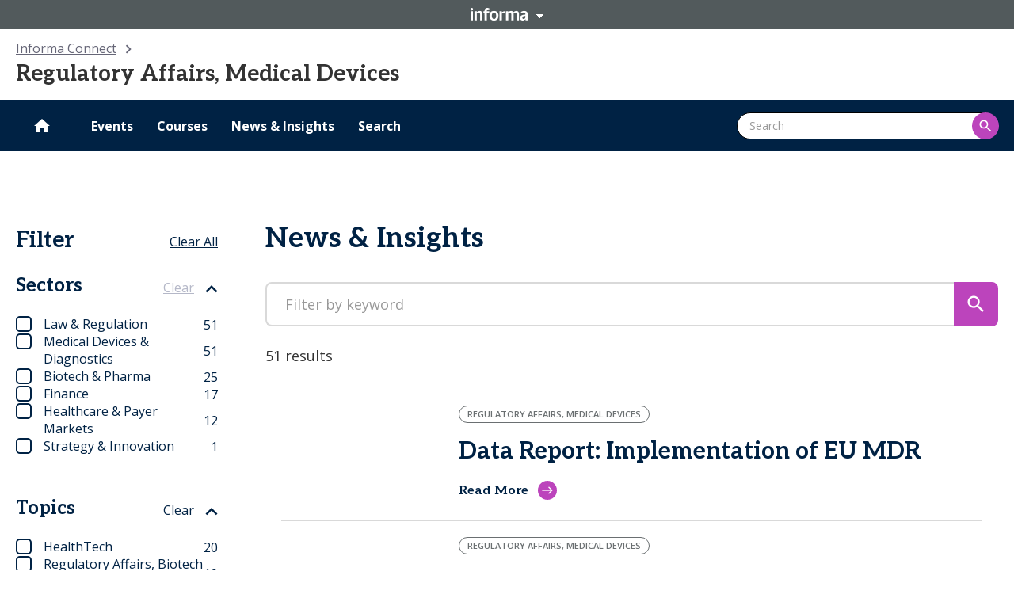

--- FILE ---
content_type: text/css
request_url: https://tags.srv.stackadapt.com/sa.css
body_size: -11
content:
:root {
    --sa-uid: '0-05807a95-4e51-542c-47f1-aa664dbdf90b';
}

--- FILE ---
content_type: application/javascript; charset=UTF-8
request_url: https://dev.visualwebsiteoptimizer.com/j.php?a=800956&u=https%3A%2F%2Finformaconnect.com%2Fregulatory-affairs-medical-devices%2Farticles%2F%3Ftopics%3DMedical%2BDevice%26topics%3DArtificial%2BIntelligence%26topics%3DMedTech%26topics%3DLSP%2BArticle%26topics%3DLaw%2B%2526%2BRegulation%26topics%3DMedical%2BDevices%2B%2526%2BDiagnostics%26topics%3DRegulatory%2BAffairs%252C%2BMedical%2BDevices&vn=2
body_size: 20603
content:
(function(){function _vwo_err(e){function gE(e,a){return"https://dev.visualwebsiteoptimizer.com/ee.gif?a=800956&s=j.php&_cu="+encodeURIComponent(window.location.href)+"&e="+encodeURIComponent(e&&e.message&&e.message.substring(0,1e3)+"&vn=")+(e&&e.code?"&code="+e.code:"")+(e&&e.type?"&type="+e.type:"")+(e&&e.status?"&status="+e.status:"")+(a||"")}var vwo_e=gE(e);try{typeof navigator.sendBeacon==="function"?navigator.sendBeacon(vwo_e):(new Image).src=vwo_e}catch(err){}}try{var extE=0,prevMode=false;window._VWO_Jphp_StartTime = (window.performance && typeof window.performance.now === 'function' ? window.performance.now() : new Date().getTime());;;(function(){window._VWO=window._VWO||{};var aC=window._vwo_code;if(typeof aC==='undefined'){window._vwo_mt='dupCode';return;}if(window._VWO.sCL){window._vwo_mt='dupCode';window._VWO.sCDD=true;try{if(aC){clearTimeout(window._vwo_settings_timer);var h=document.querySelectorAll('#_vis_opt_path_hides');var x=h[h.length>1?1:0];x&&x.remove();}}catch(e){}return;}window._VWO.sCL=true;;window._vwo_mt="live";var localPreviewObject={};var previewKey="_vis_preview_"+800956;var wL=window.location;;try{localPreviewObject[previewKey]=window.localStorage.getItem(previewKey);JSON.parse(localPreviewObject[previewKey])}catch(e){localPreviewObject[previewKey]=""}try{window._vwo_tm="";var getMode=function(e){var n;if(window.name.indexOf(e)>-1){n=window.name}else{n=wL.search.match("_vwo_m=([^&]*)");n=n&&atob(decodeURIComponent(n[1]))}return n&&JSON.parse(n)};var ccMode=getMode("_vwo_cc");if(window.name.indexOf("_vis_heatmap")>-1||window.name.indexOf("_vis_editor")>-1||ccMode||window.name.indexOf("_vis_preview")>-1){try{if(ccMode){window._vwo_mt=decodeURIComponent(wL.search.match("_vwo_m=([^&]*)")[1])}else if(window.name&&JSON.parse(window.name)){window._vwo_mt=window.name}}catch(e){if(window._vwo_tm)window._vwo_mt=window._vwo_tm}}else if(window._vwo_tm.length){window._vwo_mt=window._vwo_tm}else if(location.href.indexOf("_vis_opt_preview_combination")!==-1&&location.href.indexOf("_vis_test_id")!==-1){window._vwo_mt="sharedPreview"}else if(localPreviewObject[previewKey]){window._vwo_mt=JSON.stringify(localPreviewObject)}if(window._vwo_mt!=="live"){;if(typeof extE!=="undefined"){extE=1}if(!getMode("_vwo_cc")){(function(){var cParam='';try{if(window.VWO&&window.VWO.appliedCampaigns){var campaigns=window.VWO.appliedCampaigns;for(var cId in campaigns){if(campaigns.hasOwnProperty(cId)){var v=campaigns[cId].v;if(cId&&v){cParam='&c='+cId+'-'+v+'-1';break;}}}}}catch(e){}var prevMode=false;_vwo_code.load('https://dev.visualwebsiteoptimizer.com/j.php?mode='+encodeURIComponent(window._vwo_mt)+'&a=800956&f=1&u='+encodeURIComponent(window._vis_opt_url||document.URL)+'&eventArch=true'+cParam,{sL:window._vwo_code.sL});if(window._vwo_code.sL){prevMode=true;}})();}else{(function(){window._vwo_code&&window._vwo_code.finish();_vwo_ccc={u:"/j.php?a=800956&u=https%3A%2F%2Finformaconnect.com%2Fregulatory-affairs-medical-devices%2Farticles%2F%3Ftopics%3DMedical%2BDevice%26topics%3DArtificial%2BIntelligence%26topics%3DMedTech%26topics%3DLSP%2BArticle%26topics%3DLaw%2B%2526%2BRegulation%26topics%3DMedical%2BDevices%2B%2526%2BDiagnostics%26topics%3DRegulatory%2BAffairs%252C%2BMedical%2BDevices&vn=2"};var s=document.createElement("script");s.src="https://app.vwo.com/visitor-behavior-analysis/dist/codechecker/cc.min.js?r="+Math.random();document.head.appendChild(s)})()}}}catch(e){var vwo_e=new Image;vwo_e.src="https://dev.visualwebsiteoptimizer.com/ee.gif?s=mode_det&e="+encodeURIComponent(e&&e.stack&&e.stack.substring(0,1e3)+"&vn=");aC&&window._vwo_code.finish()}})();
;;window._vwo_cookieDomain="informaconnect.com";;;;_vwo_surveyAssetsBaseUrl="https://cdn.visualwebsiteoptimizer.com/";;if(prevMode){return}if(window._vwo_mt === "live"){window.VWO=window.VWO||[];window._vwo_acc_id=800956;window.VWO._=window.VWO._||{};;;window.VWO.visUuid="DB2358D2F0F94E1982BE94212BC814A31|9447d88e75fd2f72c4afe48484d6108e";
;_vwo_code.sT=_vwo_code.finished();(function(c,a,e,d,b,z,g,sT){if(window.VWO._&&window.VWO._.isBot)return;const cookiePrefix=window._vwoCc&&window._vwoCc.cookiePrefix||"";const useLocalStorage=sT==="ls";const cookieName=cookiePrefix+"_vwo_uuid_v2";const escapedCookieName=cookieName.replace(/([.*+?^${}()|[\]\\])/g,"\\$1");const cookieDomain=g;function getValue(){if(useLocalStorage){return localStorage.getItem(cookieName)}else{const regex=new RegExp("(^|;\\s*)"+escapedCookieName+"=([^;]*)");const match=e.cookie.match(regex);return match?decodeURIComponent(match[2]):null}}function setValue(value,days){if(useLocalStorage){localStorage.setItem(cookieName,value)}else{e.cookie=cookieName+"="+value+"; expires="+new Date(864e5*days+ +new Date).toGMTString()+"; domain="+cookieDomain+"; path=/"}}let existingValue=null;if(sT){const cookieRegex=new RegExp("(^|;\\s*)"+escapedCookieName+"=([^;]*)");const cookieMatch=e.cookie.match(cookieRegex);const cookieValue=cookieMatch?decodeURIComponent(cookieMatch[2]):null;const lsValue=localStorage.getItem(cookieName);if(useLocalStorage){if(lsValue){existingValue=lsValue;if(cookieValue){e.cookie=cookieName+"=; expires=Thu, 01 Jan 1970 00:00:01 GMT; domain="+cookieDomain+"; path=/"}}else if(cookieValue){localStorage.setItem(cookieName,cookieValue);e.cookie=cookieName+"=; expires=Thu, 01 Jan 1970 00:00:01 GMT; domain="+cookieDomain+"; path=/";existingValue=cookieValue}}else{if(cookieValue){existingValue=cookieValue;if(lsValue){localStorage.removeItem(cookieName)}}else if(lsValue){e.cookie=cookieName+"="+lsValue+"; expires="+new Date(864e5*366+ +new Date).toGMTString()+"; domain="+cookieDomain+"; path=/";localStorage.removeItem(cookieName);existingValue=lsValue}}a=existingValue||a}else{const regex=new RegExp("(^|;\\s*)"+escapedCookieName+"=([^;]*)");const match=e.cookie.match(regex);a=match?decodeURIComponent(match[2]):a}-1==e.cookie.indexOf("_vis_opt_out")&&-1==d.location.href.indexOf("vwo_opt_out=1")&&(window.VWO.visUuid=a),a=a.split("|"),b=new Image,g=window._vis_opt_domain||c||d.location.hostname.replace(/^www\./,""),b.src="https://dev.visualwebsiteoptimizer.com/v.gif?cd="+(window._vis_opt_cookieDays||0)+"&a=800956&d="+encodeURIComponent(d.location.hostname.replace(/^www\./,"") || c)+"&u="+a[0]+"&h="+a[1]+"&t="+z,d.vwo_iehack_queue=[b],setValue(a.join("|"),366)})("informaconnect.com",window.VWO.visUuid,document,window,0,_vwo_code.sT,"informaconnect.com","false"||null);
;clearTimeout(window._vwo_settings_timer);window._vwo_settings_timer=null;VWO.load_co=function(a,opts={}){var b=document.createElement('script');b.src=a;b.crossOrigin='anonymous';b.type='text/javascript';b.fetchPriority='high';opts.defer&&(b.defer=!0);b.innerText;b.onerror=function(){if(gcpfb(a,VWO.load_co)){return;}_vwo_code.finish();(new Image()).src='https://dev.visualwebsiteoptimizer.com/ee.gif?a=800956&s=j.php&e=loading_failure:'+a;};document.getElementsByTagName('head')[0].appendChild(b);};
;;;;var vwoCode=window._vwo_code;if(vwoCode.filterConfig&&vwoCode.filterConfig.filterTime==="balanced"){vwoCode.removeLoaderAndOverlay()}var vwo_CIF=false;var UAP=false;;;var _vwo_style=document.getElementById('_vis_opt_path_hides'),_vwo_css=(vwoCode.hide_element_style?vwoCode.hide_element_style():'{opacity:0 !important;filter:alpha(opacity=0) !important;background:none !important;transition:none !important;}')+':root {--vwo-el-opacity:0 !important;--vwo-el-filter:alpha(opacity=0) !important;--vwo-el-bg:none !important;--vwo-el-ts:none !important;}',_vwo_text="" + _vwo_css;if (_vwo_style) { var e = _vwo_style.classList.contains("_vis_hide_layer") && _vwo_style; if (UAP && !UAP() && vwo_CIF && !vwo_CIF()) { e ? e.parentNode.removeChild(e) : _vwo_style.parentNode.removeChild(_vwo_style) } else { if (e) { var t = _vwo_style = document.createElement("style"), o = document.getElementsByTagName("head")[0], s = document.querySelector("#vwoCode"); t.setAttribute("id", "_vis_opt_path_hides"), s && t.setAttribute("nonce", s.nonce), t.setAttribute("type", "text/css"), o.appendChild(t) } if (_vwo_style.styleSheet) _vwo_style.styleSheet.cssText = _vwo_text; else { var l = document.createTextNode(_vwo_text); _vwo_style.appendChild(l) } e ? e.parentNode.removeChild(e) : _vwo_style.removeChild(_vwo_style.childNodes[0])}};window.VWO.ssMeta = { enabled: 0, noSS: 0 };;;VWO._=VWO._||{};window._vwo_clicks=false;VWO._.allSettings=(function(){return{dataStore:{campaigns:{112:{"type":"VISUAL_AB","clickmap":1,"globalCode":{"pre":"GL_800956_112_pre","post":"GL_800956_112_post"},"triggers":["11156614"],"multiple_domains":0,"ibe":1,"status":"RUNNING","stag":0,"exclude_url":"","ss":null,"pgre":true,"varSegAllowed":false,"pg_config":["3123517"],"id":112,"ps":true,"name":"CountDown Timer | All Devices","cEV":1,"metrics":[{"type":"m","id":1,"metricId":384956},{"type":"g","id":2,"metricId":0},{"type":"g","id":3,"metricId":0},{"type":"g","id":4,"metricId":0},{"type":"g","id":5,"metricId":0}],"goals":{"1":{"type":"CUSTOM_GOAL","identifier":"vwo_engagement","mca":false},"2":{"type":"CUSTOM_GOAL","identifier":"bookNowClicked","mca":false},"3":{"type":"CUSTOM_GOAL","mca":false,"identifier":"vwo_dom_click","url":".informa-payment-select-package-page .informa-payment-add-to-basket-button"},"4":{"type":"CUSTOM_GOAL","identifier":"vwo_pageView","mca":false},"5":{"type":"CUSTOM_GOAL","mca":false,"identifier":"vwo_dom_click","url":".informa-payment-confirm-purchase-page button[form=\"confirm-purchase-form\"]"}},"version":4,"pc_traffic":100,"manual":false,"combs":{"1":0.5,"2":0.5},"sections":{"1":{"path":"","triggers":[],"variations":{"1":[],"2":[{"rtag":"R_800956_112_1_2_0","tag":"C_800956_112_1_2_0","cpath":"\/*div[class*=\"SiteHeader__Wrapper\"] [class*=\"SiteHeader__HeaderBuilderWrapper\"],div[class*=\"SiteHeader__Wrapper\"] [class*=\"Logo__Wrapper\"] > h5,div[class*=\"SiteHeader__Wrapper\"] [class*=\"Logo__ImageWrapper\"] img,div[class*=\"SiteHeader__Wrapper\"] [data-testid=\"header-timer\"],div[class*=\"SiteHeader__Wrapper\"] [data-testid=\"header-timer\"] ul[class*=\"CountdownTimer__List\"],div[class*=\"SiteHeader__Wrapper\"] [data-testid=\"header-timer\"] h4[class*=\"CountdownTimer__Title\"],div[class*=\"SiteHeader__Wrapper\"] [class*=\"SiteHeader__HeaderBuilderWrapper\"],[data-testid=\"header-timer\"] ul[class*=\"CountdownTimer__List\"],[data-testid=\"header-timer\"]","xpath":"HEAD"}]},"segment":{"1":1,"2":1},"variation_names":{"1":"Control","2":"Variation-1"},"editorXPaths":{"1":[],"2":[]},"globalWidgetSnippetIds":{"1":[],"2":[]}}},"urlRegex":"","ep":1768369007000,"mt":{"1":"11156617","2":"21811630","3":"21811633","4":"21811636","5":"21811639"},"muts":{"post":{"refresh":true,"enabled":true}},"segment_code":"true","comb_n":{"1":"Control","2":"Variation-1"}}, 86:{"type":"VISUAL_AB","pg_config":["2677155"],"aMTP":1,"clickmap":0,"globalCode":[],"status":"RUNNING","multiple_domains":0,"ibe":1,"triggers":[11156614],"stag":1,"exclude_url":"","ss":null,"pgre":true,"varSegAllowed":false,"id":86,"cEV":1,"ps":true,"name":"New Vs Old Home Page FBE | Goals Only Task","sV":1,"metrics":[{"type":"m","id":1,"metricId":384956},{"type":"g","id":2,"metricId":0},{"type":"g","id":3,"metricId":0},{"type":"g","id":4,"metricId":0},{"type":"g","id":5,"metricId":0},{"type":"g","id":6,"metricId":0},{"type":"g","id":7,"metricId":0},{"type":"g","id":8,"metricId":0},{"type":"g","id":9,"metricId":0},{"type":"g","id":10,"metricId":0}],"goals":{"1":{"type":"CUSTOM_GOAL","identifier":"vwo_engagement","mca":false},"2":{"type":"CUSTOM_GOAL","mca":false,"identifier":"vwo_dom_click","url":".c-multi-level-nav-menu__body-right a.c-cta.c-cta--accent[href*=\"\/finance-bioscience-east\/purchase\/select-package\/\"], .hero-section [data-testid=\"hero-module-call-to-action-container\"] a.c-cta.c-cta--accent[href*=\"\/finance-bioscience-east\/purchase\/select-package\/\"]"},"3":{"type":"CUSTOM_GOAL","mca":false,"identifier":"vwo_dom_click","url":".hero-section [data-testid=\"hero-module-call-to-action-container\"] a.c-cta.c-cta--hollow[href*=\"\/request-more-info\/\"]"},"4":{"type":"CUSTOM_GOAL","mca":false,"identifier":"vwo_dom_click","url":"#who-attends a.c-cta.c-cta--accent.c-cta--large"},"5":{"type":"CUSTOM_GOAL","mca":false,"identifier":"vwo_dom_click","url":"#overview a.c-cta.c-cta--accent.c-cta--large"},"6":{"type":"CUSTOM_GOAL","mca":false,"identifier":"vwo_dom_click","url":".informa-payment-select-package-panel .informa-payment-primary-product-card button.MuiButton-contained.MuiButton-colorPrimary"},"7":{"type":"CUSTOM_GOAL","mca":false,"identifier":"vwo_dom_click","url":".informa-payment-select-package-panel .informa-payment-package-summary-price button.MuiButton-contained.MuiButton-colorPrimary"},"8":{"type":"CUSTOM_GOAL","identifier":"vwo_pageView","mca":false},"10":{"type":"CUSTOM_GOAL","identifier":"vwo_pageView","mca":false},"9":{"type":"CUSTOM_GOAL","mca":false,"identifier":"vwo_dom_click","url":".hero-section [data-testid=\"hero-module-call-to-action-container\"] a.c-cta.c-cta--accent[href*=\"\/finance-bioscience-east\/purchase\/select-package\/\"]"}},"version":4,"pc_traffic":100,"manual":false,"combs":{"1":0,"2":1},"sections":{"1":{"path":"","triggers":[],"segment":{"1":1,"2":1},"variation_names":{"1":"Control","2":"Variation-1"},"variations":{"1":[],"2":[]},"globalWidgetSnippetIds":{"1":[],"2":[]}}},"urlRegex":"","ep":1755431310000,"mt":{"1":"11156617","2":"17433318","3":"17433321","4":"17433324","5":"17433327","6":"17433330","7":"17433333","8":"17433336","10":"17433342","9":"17433339"},"muts":{"post":{"refresh":true,"enabled":true}},"segment_code":"true","comb_n":{"1":"Control","2":"Variation-1"}}, 87:{"type":"VISUAL_AB","pg_config":["2677140"],"aMTP":1,"clickmap":0,"globalCode":[],"status":"RUNNING","multiple_domains":0,"ibe":1,"triggers":[11156614],"stag":1,"exclude_url":"","ss":null,"pgre":true,"varSegAllowed":false,"id":87,"cEV":1,"ps":true,"name":"New Vs Old Home Page GOW | Goals Only Task","sV":1,"metrics":[{"type":"m","id":1,"metricId":384956},{"type":"g","id":2,"metricId":0},{"type":"g","id":3,"metricId":0},{"type":"g","id":4,"metricId":0},{"type":"g","id":5,"metricId":0},{"type":"g","id":6,"metricId":0},{"type":"g","id":7,"metricId":0},{"type":"g","id":8,"metricId":0},{"type":"g","id":9,"metricId":0}],"goals":{"1":{"type":"CUSTOM_GOAL","identifier":"vwo_engagement","mca":false},"2":{"type":"CUSTOM_GOAL","mca":false,"identifier":"vwo_dom_click","url":".l-site__sticky-wrapper .c-multi-level-nav-list__list a, .l-site__sticky-wrapper .c-multi-level-nav-list__list .c-multi-level-nav-btn__body > span, .l-site__sticky-wrapper .c-multi-level-nav-mobile a, .l-site__sticky-wrapper .c-multi-level-nav-mobile .c-nav-accordion__heading"},"3":{"type":"CUSTOM_GOAL","mca":false,"identifier":"vwo_dom_click","url":".l-site__sticky-wrapper .c-multi-level-nav-menu__book-now, .l-site__sticky-wrapper .c-multi-level-nav-menu__book-now-mobile"},"4":{"type":"CUSTOM_GOAL","mca":false,"identifier":"vwo_dom_click","url":".hero-section a.c-cta--accent"},"5":{"type":"CUSTOM_GOAL","mca":false,"identifier":"vwo_dom_click","url":".hero-section a.c-cta--hollow"},"6":{"type":"CUSTOM_GOAL","identifier":"vwo_pageView","mca":false},"7":{"type":"CUSTOM_GOAL","mca":false,"identifier":"vwo_dom_click","url":".informa-payment-add-to-basket-button"},"8":{"type":"CUSTOM_GOAL","identifier":"vwo_pageView","mca":false},"9":{"type":"CUSTOM_GOAL","identifier":"vwo_pageView","mca":false}},"version":4,"pc_traffic":100,"manual":false,"combs":{"1":0,"2":1},"sections":{"1":{"path":"","triggers":[],"segment":{"1":1,"2":1},"variation_names":{"1":"Control","2":"Variation-1"},"variations":{"1":[],"2":[]},"globalWidgetSnippetIds":{"1":[],"2":[]}}},"urlRegex":"","ep":1755431516000,"mt":{"1":"11156617","2":"17433285","3":"17433288","4":"17433291","5":"17433294","6":"17433297","7":"17433300","8":"17433303","9":"17433306"},"muts":{"post":{"refresh":true,"enabled":true}},"segment_code":"true","comb_n":{"1":"Control","2":"Variation-1"}}, 75:{"type":"VISUAL_AB","clickmap":0,"globalCode":{"pre":"GL_800956_75_pre","post":"GL_800956_75_post"},"triggers":[11156614],"multiple_domains":0,"ibe":1,"status":"RUNNING","stag":0,"exclude_url":"","ss":null,"pgre":true,"varSegAllowed":false,"pg_config":["2469743"],"id":75,"ps":true,"name":"CTA test HRSE KSA| All Devices","cEV":1,"metrics":[{"type":"g","id":2,"metricId":0},{"type":"g","id":3,"metricId":0},{"type":"g","id":4,"metricId":0},{"type":"g","id":5,"metricId":0},{"type":"g","id":6,"metricId":0},{"type":"g","id":7,"metricId":0}],"goals":{"2":{"type":"CUSTOM_GOAL","mca":false,"identifier":"vwo_dom_click","url":".informa-payment-add-to-basket-button"},"3":{"type":"CUSTOM_GOAL","identifier":"vwo_pageView","mca":false},"4":{"type":"CUSTOM_GOAL","identifier":"vwo_pageView","mca":false},"5":{"type":"CUSTOM_GOAL","identifier":"clickOnPackagePageAddToCart","mca":false},"6":{"type":"CUSTOM_GOAL","identifier":"clicksOnBuyAPassCartPageVisit","mca":false},"7":{"type":"CUSTOM_GOAL","identifier":"clickOnBuyAPassCheckoutPageVisit","mca":false}},"version":4,"pc_traffic":100,"manual":false,"combs":{"1":0.5,"2":0.5},"sections":{"1":{"path":"","triggers":[],"segment":{"1":1,"2":1},"variation_names":{"1":"Control","2":"Variation-1"},"variations":{"1":[],"2":[{"rtag":"R_800956_75_1_2_0","tag":"C_800956_75_1_2_0","cpath":".v1_C9439_J9470 .c-multi-level-nav-menu__book-now-mobile,.v1_C9439_J9470 .c-multi-level-nav-menu__book-now-mobile:after,.v1_C9439_J9470 .informa-payment-mini-basket-button button,.v1_C9439_J9470 .c-multi-level-nav-btn--level-1>.c-multi-level-nav-btn__body .c-multi-level-nav-btn__link,.v1_C9439_J9470 .c-multi-level-nav-btn__one-line,.v1_C9439_J9470 .c-multi-level-nav-menu__body-right a.c-cta,.v1_C9439_J9470 .c-multi-level-nav-menu__body-right a.c-cta:after,.v1_C9439_J9470 .c-multi-level-nav-menu__body-right,.v1_C9439_J9470 .c-multi-level-nav-list__list,.v1_C9439_J9470 .c-multi-level-nav-home-btn,.v1_C9439_J9470 .c-multi-level-nav-menu__body-left,.v1_C9439_J9470 .c-hamburger__word,.v1_C9439_J9470 .c-hamburger__word:after,.v1_C9439_J9470 .c-hamburger","xpath":"HEAD"}]},"globalWidgetSnippetIds":{"1":[],"2":[]}}},"urlRegex":"","ep":1744257045000,"mt":{"2":"15506126","3":"15506129","4":"15506132","5":"15506135","6":"15506138","7":"15506141"},"muts":{"post":{"refresh":true,"enabled":true}},"segment_code":"true","comb_n":{"1":"Control","2":"Variation-1"}}, 89:{"type":"VISUAL_AB","pg_config":["2677110"],"aMTP":1,"clickmap":0,"globalCode":[],"status":"RUNNING","multiple_domains":0,"ibe":1,"triggers":[11156614],"stag":1,"exclude_url":"","ss":null,"pgre":true,"varSegAllowed":false,"id":89,"cEV":1,"ps":true,"name":"New Vs Old Home Page Finovate | Goals Only Task","sV":1,"metrics":[{"type":"m","id":1,"metricId":384956},{"type":"g","id":2,"metricId":0},{"type":"g","id":3,"metricId":0},{"type":"g","id":4,"metricId":0},{"type":"g","id":5,"metricId":0},{"type":"g","id":6,"metricId":0},{"type":"g","id":7,"metricId":0},{"type":"g","id":8,"metricId":0}],"goals":{"1":{"type":"CUSTOM_GOAL","identifier":"vwo_engagement","mca":false},"2":{"type":"CUSTOM_GOAL","mca":false,"identifier":"vwo_dom_click","url":"#the-west-coasts-leading-fintech-event.hero-section .c-cta--accent"},"3":{"type":"CUSTOM_GOAL","mca":false,"identifier":"vwo_dom_click","url":"#the-west-coasts-leading-fintech-event.hero-section .c-cta--hollow"},"4":{"type":"CUSTOM_GOAL","mca":false,"identifier":"vwo_dom_click","url":".l-site__sticky-wrapper .c-multi-level-nav-list__list a, .l-site__sticky-wrapper .c-multi-level-nav-list__list .c-multi-level-nav-btn__body > span, .l-site__sticky-wrapper .c-multi-level-nav-mobile a, .l-site__sticky-wrapper .c-multi-level-nav-mobile .c-nav-accordion__heading"},"5":{"type":"CUSTOM_GOAL","mca":false,"identifier":"vwo_dom_click","url":"#the-west-coasts-leading-fintech-event.custom-page-section .c-cta--accent"},"6":{"type":"CUSTOM_GOAL","mca":false,"identifier":"vwo_dom_click","url":"[id=\"2024-speaker-lineup-included\"] .c-cta--accent"},"7":{"type":"CUSTOM_GOAL","mca":false,"identifier":"vwo_dom_click","url":"#related-events .c-cta--hollow"},"8":{"type":"CUSTOM_GOAL","mca":false,"identifier":"vwo_dom_click","url":"#lead-media-partner-fintech-futures .c-cta--hollow"}},"version":4,"pc_traffic":100,"manual":false,"combs":{"1":1,"2":0},"sections":{"1":{"path":"","triggers":[],"segment":{"1":1,"2":1},"variation_names":{"1":"Control","2":"Variation-1"},"variations":{"1":[],"2":[]},"globalWidgetSnippetIds":{"1":[],"2":[]}}},"urlRegex":"","ep":1755431999000,"mt":{"1":"11156617","2":"17433240","3":"17433243","4":"17433246","5":"17433249","6":"17433252","7":"17433255","8":"17433258"},"muts":{"post":{"refresh":true,"enabled":true}},"segment_code":"true","comb_n":{"1":"Control","2":"Variation-1"}}, 72:{"type":"VISUAL_AB","clickmap":0,"globalCode":{"pre":"GL_800956_72_pre","post":"GL_800956_72_post"},"multiple_domains":0,"ibe":1,"status":"RUNNING","stag":0,"exclude_url":"","ss":null,"pgre":true,"varSegAllowed":false,"triggers":[11156614],"pg_config":["2101965"],"ps":true,"name":"Move the trainers to a new tab test | C&RM","id":72,"metrics":[{"type":"g","id":2,"metricId":0},{"type":"g","id":3,"metricId":0},{"type":"g","id":4,"metricId":0},{"type":"g","id":5,"metricId":0}],"goals":{"5":{"type":"CUSTOM_GOAL","identifier":"brochureDownloadFormSubmitSpeaker","mca":false},"2":{"type":"CUSTOM_GOAL","mca":false,"identifier":"vwo_dom_click","url":".navSpeakerLink"},"3":{"type":"CUSTOM_GOAL","mca":false,"identifier":"vwo_dom_click","url":"#learn-more-about-this-training-course .row > .col-sm-4:first-child a"},"4":{"type":"CUSTOM_GOAL","mca":false,"identifier":"vwo_dom_click","url":".l-site__sticky .c-multi-level-nav-menu__body-right a, .course-option-display-section a.c-cta, #overview-contd a.c-cta"}},"version":4,"pc_traffic":100,"manual":false,"combs":{"1":0.5,"2":0.5},"sections":{"1":{"path":"","triggers":[],"segment":{"1":1,"2":1},"variation_names":{"1":"Control","2":"Variation-1"},"variations":{"1":[],"2":[{"rtag":"R_800956_72_1_2_0","tag":"C_800956_72_1_2_0","cpath":".c-multi-level-nav-menu__book-now","xpath":"HEAD"}]},"globalWidgetSnippetIds":{"1":[],"2":[]}}},"urlRegex":"","ep":1741236922000,"mt":{"5":"12499347","2":"12499338","3":"12499341","4":"12499344"},"muts":{"post":{"refresh":true,"enabled":true}},"segment_code":"true","comb_n":{"1":"Control","2":"Variation-1"}}, 105:{"type":"VISUAL_AB","clickmap":0,"globalCode":[],"triggers":["11156614"],"multiple_domains":0,"ibe":1,"status":"RUNNING","stag":0,"exclude_url":"","ss":null,"pgre":true,"varSegAllowed":false,"pg_config":["2939410"],"id":105,"ps":true,"name":"#008_GDC_CountdownBanner","cEV":1,"metrics":[{"type":"m","id":1,"metricId":1928750}],"goals":{"1":{"type":"CUSTOM_GOAL","identifier":"vwo_dom_click","mca":false}},"version":4,"pc_traffic":100,"manual":false,"combs":{"1":0.005,"2":0.4975,"3":0.4975},"sections":{"1":{"path":"","triggers":[],"variations":{"1":[],"2":[{"tag":"C_800956_105_1_2_0","cpath":"","xpath":"HEAD"}],"3":[{"tag":"C_800956_105_1_3_0","cpath":"","xpath":"HEAD"}]},"segment":{"1":1,"2":1,"3":1},"variation_names":{"1":"Control","2":"Variation-1","3":"Variation-2"},"editorXPaths":{"1":[],"2":[],"3":[]},"globalWidgetSnippetIds":{"1":[],"2":[],"3":[]}}},"urlRegex":"","ep":1765213556000,"mt":{"1":"19922432"},"muts":{"post":{"refresh":true,"enabled":true}},"segment_code":"true","comb_n":{"1":"Control","2":"Variation-1","3":"Variation-2"}}, 76:{"type":"VISUAL_AB","clickmap":0,"globalCode":{"pre":"GL_800956_76_pre","post":"GL_800956_76_post"},"triggers":[11156614],"multiple_domains":0,"ibe":1,"status":"RUNNING","stag":0,"exclude_url":"","ss":null,"pgre":true,"varSegAllowed":false,"pg_config":["2469761"],"id":76,"ps":true,"name":"CTA test hub-specialty-pharmacy-west| All Devices","cEV":1,"metrics":[{"type":"g","id":2,"metricId":0},{"type":"g","id":3,"metricId":0},{"type":"g","id":4,"metricId":0},{"type":"g","id":5,"metricId":0},{"type":"g","id":6,"metricId":0},{"type":"g","id":7,"metricId":0},{"type":"g","id":8,"metricId":0},{"type":"g","id":9,"metricId":0},{"type":"g","id":10,"metricId":0},{"type":"g","id":11,"metricId":0},{"type":"g","id":12,"metricId":0},{"type":"g","id":13,"metricId":0},{"type":"g","id":15,"metricId":0}],"goals":{"2":{"type":"CUSTOM_GOAL","mca":false,"identifier":"vwo_dom_click","url":"[class*=\"HeroModuleContent\"] [class*=\"CallToActionContainer\"] a.c-cta--accent"},"3":{"type":"CUSTOM_GOAL","mca":false,"identifier":"vwo_dom_click","url":"[class*=\"HeroModuleContent\"] [class*=\"CallToActionContainer\"] a.c-cta--hollow"},"9":{"type":"CUSTOM_GOAL","identifier":"vwo_pageView","mca":false},"5":{"type":"CUSTOM_GOAL","mca":false,"identifier":"vwo_dom_click","url":"#pillars [class*=\"CallToAction\"] a.c-cta--accent"},"6":{"type":"CUSTOM_GOAL","identifier":"vwo_pageView","mca":false},"7":{"type":"CUSTOM_GOAL","mca":false,"identifier":"vwo_dom_click","url":".packagePages .informa-payment-add-to-basket-button"},"8":{"type":"CUSTOM_GOAL","mca":false,"identifier":"vwo_dom_click","url":".informa-payment-add-to-basket-button"},"15":{"type":"CUSTOM_GOAL","identifier":"vwo_pageView","mca":false},"13":{"type":"CUSTOM_GOAL","identifier":"packagePageVisit","mca":false},"12":{"type":"CUSTOM_GOAL","identifier":"buyNowCheckoutPageVisit","mca":false},"11":{"type":"CUSTOM_GOAL","identifier":"buyNowCartPageVisit","mca":false},"10":{"type":"CUSTOM_GOAL","identifier":"vwo_pageView","mca":false},"4":{"type":"CUSTOM_GOAL","mca":false,"identifier":"vwo_dom_click","url":"[class*=\"HeroModuleContent\"] [class*=\"CallToActionContainer\"] a"}},"version":4,"pc_traffic":100,"manual":false,"combs":{"1":0.5,"2":0.5},"sections":{"1":{"path":"","triggers":[],"segment":{"1":1,"2":1},"variation_names":{"1":"Control","2":"Variation-1"},"variations":{"1":[],"2":[{"rtag":"R_800956_76_1_2_0","tag":"C_800956_76_1_2_0","cpath":".v1_C9444_J9471 [class*=\"HeroModuleContent\"] [class*=\"CallToActionContainer\"] a.c-cta--hollow:after","xpath":"HEAD"}]},"globalWidgetSnippetIds":{"1":[],"2":[]}}},"urlRegex":"","ep":1744257248000,"mt":{"2":"15506225","3":"15506228","9":"15506246","5":"15506234","6":"15506237","7":"15506240","8":"15506243","15":"15506261","13":"15506258","12":"15506255","11":"15506252","10":"15506249","4":"15506231"},"muts":{"post":{"refresh":true,"enabled":true}},"segment_code":"true","comb_n":{"1":"Control","2":"Variation-1"}}, 77:{"type":"VISUAL_AB","clickmap":0,"globalCode":[],"triggers":[11156614],"multiple_domains":0,"ibe":1,"status":"RUNNING","stag":0,"exclude_url":"","ss":null,"pgre":true,"varSegAllowed":false,"pg_config":["2480840"],"id":77,"ps":true,"name":"Hero Copy test copay-reimbursement-access| All Devices","cEV":1,"metrics":[{"type":"g","id":2,"metricId":0},{"type":"g","id":3,"metricId":0},{"type":"g","id":4,"metricId":0},{"type":"g","id":5,"metricId":0},{"type":"g","id":6,"metricId":0},{"type":"g","id":7,"metricId":0},{"type":"g","id":8,"metricId":0},{"type":"g","id":10,"metricId":0}],"goals":{"10":{"type":"CUSTOM_GOAL","identifier":"vwo_pageView","mca":false},"2":{"type":"CUSTOM_GOAL","mca":false,"identifier":"vwo_dom_click","url":"[data-section-id=\"heroSectionFirst\"] [data-testid=\"hero-module-call-to-action-container\"] > a.c-cta"},"3":{"type":"CUSTOM_GOAL","identifier":"vwo_dom_submit","mca":false},"4":{"type":"CUSTOM_GOAL","mca":false,"identifier":"vwo_dom_click","url":"#sponsorship a.c-cta.c-cta--accent"},"5":{"type":"CUSTOM_GOAL","mca":false,"identifier":"vwo_dom_click","url":"#sponsorship a.c-cta.c-cta--hollow"},"6":{"type":"CUSTOM_GOAL","mca":false,"identifier":"vwo_dom_click","url":"#access-insider a.c-cta.c-cta--accent"},"7":{"type":"CUSTOM_GOAL","mca":false,"identifier":"vwo_dom_click","url":"#access-insider a.c-cta.c-cta--hollow"},"8":{"type":"CUSTOM_GOAL","mca":false,"identifier":"vwo_dom_click","url":"#put-yourself-centerstage a.c-cta.c-cta--accent"}},"version":4,"pc_traffic":100,"manual":false,"combs":{"1":0.5,"2":0.5},"sections":{"1":{"path":"","triggers":[],"segment":{"1":1,"2":1},"variation_names":{"1":"Control","2":"Variation-1"},"variations":{"1":[],"2":[{"tag":"C_800956_77_1_2_0","cpath":"body","xpath":"HEAD"}]},"globalWidgetSnippetIds":{"1":[],"2":[]}}},"urlRegex":"","ep":1744257573000,"mt":{"10":"15590042","2":"15590021","3":"15590024","4":"15590027","5":"15590030","6":"15590033","7":"15590036","8":"15590039"},"muts":{"post":{"refresh":true,"enabled":true}},"segment_code":"true","comb_n":{"1":"Control","2":"Variation-1"}}, 78:{"type":"VISUAL_AB","clickmap":0,"globalCode":{"pre":"GL_800956_78_pre","post":"GL_800956_78_post"},"triggers":[11156614],"multiple_domains":0,"ibe":1,"status":"RUNNING","stag":0,"exclude_url":"","ss":null,"pgre":true,"varSegAllowed":false,"pg_config":["2480849"],"id":78,"ps":true,"name":"Hero Image test trade-channel\/| All Devices","cEV":1,"metrics":[{"type":"m","id":2,"metricId":1420491},{"type":"m","id":3,"metricId":1420497},{"type":"g","id":5,"metricId":0}],"goals":{"5":{"type":"CUSTOM_GOAL","identifier":"vwo_pageView","mca":false},"2":{"type":"CUSTOM_GOAL","mca":false,"identifier":"vwo_dom_click","url":"[data-section-id=\"heroSectionFirst\"] [data-testid=\"hero-module-call-to-action-container\"] a, #trade-2024-onsite a"},"3":{"type":"CUSTOM_GOAL","identifier":"form_sub","mca":false}},"version":4,"pc_traffic":100,"manual":false,"combs":{"1":0.5,"2":0.5},"sections":{"1":{"path":"","triggers":[],"segment":{"1":1,"2":1},"variation_names":{"1":"Control","2":"Variation-1"},"variations":{"1":[],"2":[{"rtag":"R_800956_78_1_2_0","tag":"C_800956_78_1_2_0","cpath":".v_onlyShowImage [data-testid=\"background-video\"]","xpath":"HEAD"}]},"globalWidgetSnippetIds":{"1":[],"2":[]}}},"urlRegex":"","ep":1744257952000,"mt":{"5":"15590051","2":"15590045","3":"15590048"},"muts":{"post":{"refresh":true,"enabled":true}},"segment_code":"true","comb_n":{"1":"Control","2":"Variation-1"}}, 79:{"type":"VISUAL_AB","clickmap":0,"globalCode":{"pre":"GL_800956_79_pre","post":"GL_800956_79_post"},"triggers":[11156614],"multiple_domains":0,"ibe":1,"status":"RUNNING","stag":0,"exclude_url":"","ss":null,"pgre":true,"varSegAllowed":false,"pg_config":["2336025"],"id":79,"ps":true,"name":"Button Swap Test | All Devices","cEV":1,"metrics":[{"type":"m","id":2,"metricId":1406739},{"type":"m","id":3,"metricId":1406745},{"type":"m","id":4,"metricId":1406748},{"type":"m","id":5,"metricId":1406751}],"goals":{"5":{"type":"CUSTOM_GOAL","identifier":"formSubmissionDownloadAgendaPage","mca":false},"2":{"type":"CUSTOM_GOAL","mca":false,"identifier":"vwo_dom_click","url":"[data-testid=\"hero-module-call-to-action-container\"] .c-cta--hollow"},"3":{"type":"CUSTOM_GOAL","mca":false,"identifier":"vwo_dom_click","url":"[data-testid=\"hero-module-call-to-action-container\"] .c-cta--accent"},"4":{"type":"CUSTOM_GOAL","identifier":"vwo_pageView","mca":false}},"version":4,"pc_traffic":100,"manual":false,"combs":{"1":0.5,"2":0.5},"sections":{"1":{"path":"","triggers":[],"segment":{"1":1,"2":1},"variation_names":{"1":"Control","2":"Variation-1"},"variations":{"1":[],"2":[{"rtag":"R_800956_79_1_2_0","tag":"C_800956_79_1_2_0","cpath":".v1_C9480_J9523 [data-testid=\"hero-module-call-to-action-container\"] .c-cta--hollow,.v1_C9480_J9523 [data-testid=\"hero-module-call-to-action-container\"] .c-cta--accent","xpath":"HEAD"}]},"globalWidgetSnippetIds":{"1":[],"2":[]}}},"urlRegex":"","ep":1744956887000,"mt":{"5":"14446941","2":"14446932","3":"14446935","4":"14446938"},"muts":{"post":{"refresh":true,"enabled":true}},"segment_code":"true","comb_n":{"1":"Control","2":"Variation-1"}}, 85:{"type":"VISUAL_AB","pg_config":["2677173"],"aMTP":1,"clickmap":0,"globalCode":[],"status":"RUNNING","multiple_domains":0,"ibe":1,"triggers":[11156614],"stag":1,"exclude_url":"","ss":null,"pgre":true,"varSegAllowed":false,"id":85,"cEV":1,"ps":true,"name":"New Vs Old Home Page WMIA | Goals Only Task","sV":1,"metrics":[{"type":"m","id":1,"metricId":384956},{"type":"g","id":2,"metricId":0},{"type":"g","id":3,"metricId":0},{"type":"g","id":4,"metricId":0},{"type":"g","id":5,"metricId":0},{"type":"g","id":6,"metricId":0}],"goals":{"1":{"type":"CUSTOM_GOAL","identifier":"vwo_engagement","mca":false},"2":{"type":"CUSTOM_GOAL","mca":false,"identifier":"vwo_dom_click","url":".hero-section [data-testid=\"hero-module-call-to-action-container\"] a.c-cta.c-cta--accent[href=\"\/wealth-management-industry-awards\/finalists\/\"]"},"3":{"type":"CUSTOM_GOAL","mca":false,"identifier":"vwo_dom_click","url":".c-multi-level-nav-list ul.c-multi-level-nav-list__list a, .c-multi-level-nav-list ul.c-multi-level-nav-list__list .c-multi-level-nav-btn__link, .c-multi-level-nav-menu__mobile .c-multi-level-nav-menu__body-left, .c-multi-level-nav-mobile .c-multi-level-nav-mobile__body a, .c-multi-level-nav-mobile .c-multi-level-nav-mobile__body .c-multi-level-nav-btn__link"},"4":{"type":"CUSTOM_GOAL","mca":false,"identifier":"vwo_dom_click","url":"#alert-banner a.c-cta.c-cta--hollow"},"5":{"type":"CUSTOM_GOAL","mca":false,"identifier":"vwo_dom_click","url":".hero-section [data-testid=\"hero-module-call-to-action-container\"] a.c-cta.c-cta--accent[href*=\"\/wealth-management-industry-awards\/2025-finalists\/\"]"},"6":{"type":"CUSTOM_GOAL","mca":false,"identifier":"vwo_dom_click","url":".hero-section [data-testid=\"hero-module-call-to-action-container\"] a.c-cta.c-cta--hollow[href*=\"\/wealth-management-industry-awards\/2025-finalists\/\"]"}},"version":4,"pc_traffic":100,"manual":false,"combs":{"1":0,"2":1},"sections":{"1":{"path":"","triggers":[],"segment":{"1":1,"2":1},"variation_names":{"1":"Control","2":"Variation-1"},"variations":{"1":[],"2":[]},"globalWidgetSnippetIds":{"1":[],"2":[]}}},"urlRegex":"","ep":1755430965000,"mt":{"1":"11156617","2":"17433363","3":"17433366","4":"17433369","5":"17433372","6":"17433375"},"muts":{"post":{"refresh":true,"enabled":true}},"segment_code":"true","comb_n":{"1":"Control","2":"Variation-1"}}, 106:{"type":"VISUAL_AB","clickmap":0,"globalCode":[],"triggers":["11156614"],"multiple_domains":0,"ibe":1,"status":"RUNNING","stag":0,"exclude_url":"","ss":null,"pgre":true,"varSegAllowed":false,"pg_config":["2939410"],"id":106,"ps":true,"name":"#9_GDC_AB","cEV":1,"metrics":[{"type":"m","id":1,"metricId":1928750}],"goals":{"1":{"type":"CUSTOM_GOAL","identifier":"vwo_dom_click","mca":false}},"version":4,"pc_traffic":100,"manual":false,"combs":{"1":0.01,"2":0.99},"sections":{"1":{"path":"","triggers":[],"variations":{"1":[],"2":[{"rtag":"R_800956_106_1_2_0","tag":"C_800956_106_1_2_0","cpath":"(function (),if (!document.getElementById(\"gdc-reg-fomo-styles\")),.gdc-reg-fomo-sidebar,.gdc-reg-fomo-sidebar.visible,.gdc-reg-fomo-sidebar h3,.gdc-reg-fomo-sidebar p,.gdc-reg-fomo-cta,.gdc-reg-fomo-close,if (!document.getElementById(\"gdc-reg-fomo-sidebar\")),function daysSince(timestamp),function markRegistrationClicked(),try,[GDC FOMO],catch (e),function shouldShowSidebar(),if (localStorage.getItem(STORAGE_KEY_DISMISSED) === \"true\"),if (daysSince(clickedAt) > MAX_DAYS_SINCE_CLICK),function showSidebarIfNeeded(),if (shouldShowSidebar()),else,function initLinkTracking(),[href*=\"' + REG_URL_SUBSTRING + '\"],links.forEach(function (link),link.addEventListener(\"click\", function (),function initCloseButton(),closeBtn.addEventListener(\"click\", function (),window.gdcFomoTest =,markClicked: function (),reset: function (),showNow: function (),if (sidebar)","xpath":"HEAD"}]},"segment":{"1":1,"2":1},"variation_names":{"1":"Control","2":"Variation-1"},"editorXPaths":{"1":[],"2":[]},"globalWidgetSnippetIds":{"1":[],"2":[]}}},"urlRegex":"","ep":1765395071000,"mt":{"1":"19922432"},"muts":{"post":{"refresh":true,"enabled":true}},"segment_code":"true","comb_n":{"1":"Control","2":"Variation-1"}}, 111:{"type":"VISUAL_AB","clickmap":0,"globalCode":{"pre":"GL_800956_111_pre","post":"GL_800956_111_post"},"triggers":["11156614"],"multiple_domains":0,"ibe":1,"status":"RUNNING","stag":0,"exclude_url":"","ss":null,"pgre":true,"varSegAllowed":false,"pg_config":["3125419"],"id":111,"ps":true,"name":"CTA Hub Speciality Pharmacy| All Devices","cEV":1,"metrics":[{"type":"m","id":1,"metricId":384956},{"type":"g","id":2,"metricId":0},{"type":"g","id":3,"metricId":0},{"type":"g","id":4,"metricId":0},{"type":"g","id":5,"metricId":0},{"type":"g","id":6,"metricId":0},{"type":"g","id":7,"metricId":0},{"type":"g","id":8,"metricId":0},{"type":"g","id":9,"metricId":0},{"type":"g","id":10,"metricId":0},{"type":"g","id":11,"metricId":0},{"type":"g","id":12,"metricId":0},{"type":"g","id":13,"metricId":0},{"type":"g","id":14,"metricId":0}],"goals":{"1":{"type":"CUSTOM_GOAL","identifier":"vwo_engagement","mca":false},"2":{"type":"CUSTOM_GOAL","mca":false,"identifier":"vwo_dom_click","url":"[class*=\"HeroModuleContent\"] [class*=\"CallToActionContainer\"] a"},"3":{"type":"CUSTOM_GOAL","mca":false,"identifier":"vwo_dom_click","url":"[class*=\"HeroModuleContent\"] [class*=\"CallToActionContainer\"] a.c-cta--accent"},"4":{"type":"CUSTOM_GOAL","mca":false,"identifier":"vwo_dom_click","url":"[class*=\"HeroModuleContent\"] [class*=\"CallToActionContainer\"] a.c-cta--hollow"},"5":{"type":"CUSTOM_GOAL","mca":false,"identifier":"vwo_dom_click","url":"#pillars [class*=\"CallToAction\"] a.c-cta--accent"},"6":{"type":"CUSTOM_GOAL","identifier":"vwo_pageView","mca":false},"7":{"type":"CUSTOM_GOAL","mca":false,"identifier":"vwo_dom_click","url":".packagePages .informa-payment-add-to-basket-button"},"8":{"type":"CUSTOM_GOAL","mca":false,"identifier":"vwo_dom_click","url":".informa-payment-add-to-basket-button"},"13":{"type":"CUSTOM_GOAL","identifier":"packagePageVisit","mca":false},"12":{"type":"CUSTOM_GOAL","identifier":"buyNowCheckoutPageVisit","mca":false},"14":{"type":"CUSTOM_GOAL","identifier":"vwo_pageView","mca":false},"11":{"type":"CUSTOM_GOAL","identifier":"buyNowCartPageVisit","mca":false},"10":{"type":"CUSTOM_GOAL","identifier":"vwo_pageView","mca":false},"9":{"type":"CUSTOM_GOAL","identifier":"vwo_pageView","mca":false}},"version":4,"pc_traffic":100,"manual":false,"combs":{"1":0.5,"2":0.5},"sections":{"1":{"path":"","triggers":[],"variations":{"1":[],"2":[{"rtag":"R_800956_111_1_2_0","tag":"C_800956_111_1_2_0","cpath":".v1_C10784_J11045 [class*=\"HeroModuleContent\"] [class*=\"CallToActionContainer\"] a.c-cta--hollow:after","xpath":"HEAD"}]},"segment":{"1":1,"2":1},"variation_names":{"1":"Control","2":"Variation-1"},"editorXPaths":{"1":[],"2":[]},"globalWidgetSnippetIds":{"1":[],"2":[]}}},"urlRegex":"","ep":1768285623000,"mt":{"1":"11156617","2":"21889267","3":"21889270","4":"21889273","5":"21889276","6":"21889279","7":"21889282","8":"21889285","13":"21889300","12":"21889297","14":"21889303","11":"21889294","10":"21889291","9":"21889288"},"muts":{"post":{"refresh":true,"enabled":true}},"segment_code":"true","comb_n":{"1":"Control","2":"Variation-1"}}, 110:{"type":"VISUAL_AB","clickmap":0,"globalCode":{"pre":"GL_800956_110_pre","post":"GL_800956_110_post"},"triggers":["11156614"],"multiple_domains":0,"ibe":1,"status":"RUNNING","stag":0,"exclude_url":"","ss":null,"pgre":true,"varSegAllowed":false,"pg_config":["3125434"],"id":110,"ps":true,"name":"CTA Patient Assistance Page| All Devices","cEV":1,"metrics":[{"type":"m","id":1,"metricId":384956},{"type":"g","id":2,"metricId":0},{"type":"g","id":3,"metricId":0},{"type":"g","id":4,"metricId":0},{"type":"g","id":5,"metricId":0},{"type":"g","id":6,"metricId":0},{"type":"g","id":7,"metricId":0},{"type":"g","id":8,"metricId":0},{"type":"g","id":9,"metricId":0},{"type":"g","id":10,"metricId":0},{"type":"g","id":11,"metricId":0},{"type":"g","id":12,"metricId":0},{"type":"g","id":13,"metricId":0},{"type":"g","id":14,"metricId":0}],"goals":{"1":{"type":"CUSTOM_GOAL","identifier":"vwo_engagement","mca":false},"2":{"type":"CUSTOM_GOAL","mca":false,"identifier":"vwo_dom_click","url":"[class*=\"HeroModuleContent\"] [class*=\"CallToActionContainer\"] a"},"3":{"type":"CUSTOM_GOAL","mca":false,"identifier":"vwo_dom_click","url":"[class*=\"HeroModuleContent\"] [class*=\"CallToActionContainer\"] a.c-cta--accent"},"4":{"type":"CUSTOM_GOAL","mca":false,"identifier":"vwo_dom_click","url":"[class*=\"HeroModuleContent\"] [class*=\"CallToActionContainer\"] a.c-cta--hollow"},"5":{"type":"CUSTOM_GOAL","mca":false,"identifier":"vwo_dom_click","url":"#pillars [class*=\"CallToAction\"] a.c-cta--accent"},"6":{"type":"CUSTOM_GOAL","identifier":"vwo_pageView","mca":false},"7":{"type":"CUSTOM_GOAL","mca":false,"identifier":"vwo_dom_click","url":".packagePages .informa-payment-add-to-basket-button"},"8":{"type":"CUSTOM_GOAL","mca":false,"identifier":"vwo_dom_click","url":".informa-payment-add-to-basket-button"},"13":{"type":"CUSTOM_GOAL","identifier":"packagePageVisit","mca":false},"12":{"type":"CUSTOM_GOAL","identifier":"buyNowCheckoutPageVisit","mca":false},"14":{"type":"CUSTOM_GOAL","identifier":"vwo_pageView","mca":false},"11":{"type":"CUSTOM_GOAL","identifier":"buyNowCartPageVisit","mca":false},"10":{"type":"CUSTOM_GOAL","identifier":"vwo_pageView","mca":false},"9":{"type":"CUSTOM_GOAL","identifier":"vwo_pageView","mca":false}},"version":4,"pc_traffic":100,"manual":false,"combs":{"1":0.5,"2":0.5},"sections":{"1":{"path":"","triggers":[],"variations":{"1":[],"2":[{"rtag":"R_800956_110_1_2_0","tag":"C_800956_110_1_2_0","cpath":".v1_C10780_J11044 [class*=\"HeroModuleContent\"] [class*=\"CallToActionContainer\"] a.c-cta--hollow:after","xpath":"HEAD"}]},"segment":{"1":1,"2":1},"variation_names":{"1":"Control","2":"Variation-1"},"editorXPaths":{"1":[],"2":[]},"globalWidgetSnippetIds":{"1":[],"2":[]}}},"urlRegex":"","ep":1768285441000,"mt":{"1":"11156617","2":"21889486","3":"21889489","4":"21889492","5":"21889495","6":"21889498","7":"21889501","8":"21889504","13":"21889519","12":"21889516","14":"21889522","11":"21889513","10":"21889510","9":"21889507"},"muts":{"post":{"refresh":true,"enabled":true}},"segment_code":"true","comb_n":{"1":"Control","2":"Variation-1"}}, 107:{"type":"VISUAL_AB","clickmap":0,"globalCode":[],"triggers":["11156614"],"multiple_domains":0,"ibe":1,"status":"RUNNING","stag":0,"exclude_url":"","ss":null,"pgre":true,"varSegAllowed":false,"pg_config":["3108787"],"id":107,"ps":true,"name":"Hero CTA  + Copy Change | All devices","cEV":1,"metrics":[{"type":"m","id":1,"metricId":384956},{"type":"g","id":2,"metricId":0},{"type":"g","id":3,"metricId":0}],"goals":{"1":{"type":"CUSTOM_GOAL","identifier":"vwo_engagement","mca":false},"2":{"type":"CUSTOM_GOAL","identifier":"vwo_pageView","mca":false},"3":{"type":"CUSTOM_GOAL","mca":false,"identifier":"vwo_dom_click","url":"#hero-sponsor [class*=\"CallToActionContainer\"] a"}},"version":4,"pc_traffic":100,"manual":false,"combs":{"1":0.333333,"2":0.333333,"3":0.333333},"sections":{"1":{"path":"","triggers":[],"variations":{"1":[],"2":[{"tag":"C_800956_107_1_2_0","cpath":"","xpath":"HEAD"}],"3":[{"tag":"C_800956_107_1_3_0","cpath":"","xpath":"HEAD"}]},"segment":{"1":1,"2":1,"3":1},"variation_names":{"1":"Control","2":"Variation-1","3":"Variation-2"},"editorXPaths":{"1":[],"2":[],"3":[]},"globalWidgetSnippetIds":{"1":[],"2":[],"3":[]}}},"urlRegex":"","ep":1765519553000,"mt":{"1":"11156617","2":"21663796","3":"21663799"},"muts":{"post":{"refresh":true,"enabled":true}},"segment_code":"true","comb_n":{"1":"Control","2":"Variation-1","3":"Variation-2"}}, 101:{"type":"VISUAL_AB","pg_config":["2957155"],"aMTP":1,"clickmap":1,"globalCode":[],"status":"RUNNING","multiple_domains":0,"ibe":1,"triggers":["11156614"],"stag":1,"exclude_url":"","ss":null,"pgre":true,"varSegAllowed":false,"id":101,"cEV":1,"ps":true,"name":"#4 - GDC_Passes_AbovetheFold","sV":1,"metrics":[{"type":"g","id":1,"metricId":0}],"goals":{"1":{"type":"CUSTOM_GOAL","identifier":null,"mca":false}},"version":4,"pc_traffic":100,"manual":false,"combs":{"1":0.2,"2":0.8},"sections":{"1":{"path":"","triggers":[],"variations":{"1":[],"2":[{"tag":"C_800956_101_1_2_0","rtag":"R_800956_101_1_2_0","xpath":"#-wide"},{"tag":"C_800956_101_1_2_1","rtag":"R_800956_101_1_2_1","xpath":"#-sectitle-nobottom"},{"tag":"C_800956_101_1_2_2","rtag":"R_800956_101_1_2_2","xpath":".center-sm > div:nth-of-type(2) > div:nth-of-type(1) > div:nth-of-type(1) > div:nth-of-type(1) > div:nth-of-type(1) > p:nth-of-type(2)"}]},"segment":{"1":1,"2":1},"variation_names":{"1":"Control","2":"Variation-1"},"editorXPaths":{"1":"","2":"#-wide,#-sectitle-nobottom,.center-sm > div:nth-of-type(2) > div:nth-of-type(1) > div:nth-of-type(1) > div:nth-of-type(1) > div:nth-of-type(1) > p:nth-of-type(2)"},"globalWidgetSnippetIds":{"1":[],"2":[]}}},"urlRegex":"||","ep":1763029663000,"mt":{"1":"21167872"},"muts":{"post":{"refresh":true,"enabled":true}},"segment_code":"true","comb_n":{"1":"Control","2":"Variation-1"}}, 104:{"type":"VISUAL_AB","pg_config":["2939410"],"aMTP":1,"clickmap":0,"globalCode":{"pre":"GL_800956_104_pre","post":"GL_800956_104_post"},"status":"RUNNING","multiple_domains":0,"ibe":1,"triggers":["11156614"],"stag":1,"exclude_url":"","ss":null,"pgre":true,"varSegAllowed":false,"id":104,"cEV":1,"ps":true,"name":"#007 - GDC_CTA_Nav","sV":1,"metrics":[{"type":"g","id":1,"metricId":0}],"goals":{"1":{"type":"CUSTOM_GOAL","identifier":null,"mca":false}},"version":4,"pc_traffic":100,"manual":false,"combs":{"1":0.5,"2":0.5},"sections":{"1":{"path":"","triggers":[],"variations":{"1":[],"2":[{"tag":"C_800956_104_1_2_0","rtag":"R_800956_104_1_2_0","xpath":".c-multi-level-nav-menu__desktop > div:nth-of-type(1) > div:nth-of-type(2) > a:nth-of-type(2)"}]},"segment":{"1":1,"2":1},"variation_names":{"1":"Control","2":"Variation-1"},"editorXPaths":{"1":"","2":".c-multi-level-nav-menu__desktop > div:nth-of-type(1) > div:nth-of-type(2) > a:nth-of-type(2)"},"globalWidgetSnippetIds":{"1":[],"2":[]}}},"urlRegex":"","ep":1764923359000,"mt":{"1":"20797234"},"muts":{"post":{"refresh":true,"enabled":true}},"segment_code":"true","comb_n":{"1":"Control","2":"Variation-1"}}, 88:{"type":"VISUAL_AB","pg_config":["2677125"],"aMTP":1,"clickmap":0,"globalCode":[],"status":"RUNNING","multiple_domains":0,"ibe":1,"triggers":[11156614],"stag":1,"exclude_url":"","ss":null,"pgre":true,"varSegAllowed":false,"id":88,"cEV":1,"ps":true,"name":"New Vs Old Home Page TMRE | Goals Only Task","sV":1,"metrics":[{"type":"m","id":1,"metricId":384956},{"type":"g","id":2,"metricId":0},{"type":"g","id":3,"metricId":0},{"type":"g","id":4,"metricId":0},{"type":"g","id":5,"metricId":0},{"type":"g","id":6,"metricId":0},{"type":"g","id":7,"metricId":0},{"type":"g","id":8,"metricId":0}],"goals":{"1":{"type":"CUSTOM_GOAL","identifier":"vwo_engagement","mca":false},"2":{"type":"CUSTOM_GOAL","mca":false,"identifier":"vwo_dom_click","url":".c-multi-level-nav-menu__body-right a.c-cta.c-cta--accent[href=\"\/tmre\/purchase\/select-package\/\"], .hero-section [data-testid=\"hero-module-call-to-action-container\"] a.c-cta.c-cta--accent[href=\"\/tmre\/purchase\/select-package\/\"]"},"3":{"type":"CUSTOM_GOAL","mca":false,"identifier":"vwo_dom_click","url":".hero-section [data-testid=\"hero-module-call-to-action-container\"] a.c-cta.c-cta--accent[href=\"\/tmre\/purchase\/select-package\/\"]"},"4":{"type":"CUSTOM_GOAL","mca":false,"identifier":"vwo_dom_click","url":".informa-payment-select-package-panel .informa-payment-primary-product-card button.MuiButton-contained.MuiButton-colorPrimary"},"5":{"type":"CUSTOM_GOAL","mca":false,"identifier":"vwo_dom_click","url":".informa-payment-select-package-panel .informa-payment-package-summary-price button.MuiButton-contained.MuiButton-colorPrimary"},"6":{"type":"CUSTOM_GOAL","identifier":"vwo_pageView","mca":false},"7":{"type":"CUSTOM_GOAL","identifier":"vwo_pageView","mca":false},"8":{"type":"CUSTOM_GOAL","mca":false,"identifier":"vwo_dom_click","url":".c-multi-level-nav-list ul.c-multi-level-nav-list__list a, .c-multi-level-nav-list ul.c-multi-level-nav-list__list .c-multi-level-nav-btn__link, .c-multi-level-nav-menu__mobile .c-multi-level-nav-menu__body-left, .c-multi-level-nav-mobile .c-multi-level-nav-mobile__body a, .c-multi-level-nav-mobile .c-multi-level-nav-mobile__body .c-multi-level-nav-btn__link"}},"version":4,"pc_traffic":100,"manual":false,"combs":{"1":0,"2":1},"sections":{"1":{"path":"","triggers":[],"segment":{"1":1,"2":1},"variation_names":{"1":"Control","2":"Variation-1"},"variations":{"1":[],"2":[]},"globalWidgetSnippetIds":{"1":[],"2":[]}}},"urlRegex":"","ep":1755431679000,"mt":{"1":"11156617","2":"17433264","3":"17433267","4":"17433270","5":"17433273","6":"17433276","7":"17433279","8":"17433282"},"muts":{"post":{"refresh":true,"enabled":true}},"segment_code":"true","comb_n":{"1":"Control","2":"Variation-1"}}},changeSets:{},plugins:{"UA":{"ps":"desktop:false:Mac OS X:10.15.7:ClaudeBot:1:Spider","os":"MacOS","dt":"spider","br":"Other","de":"Other"},"IP":"18.189.26.52","DACDNCONFIG":{"SPA":true,"BSECJ":false,"FB":false,"CKLV":false,"CJ":false,"RDBG":false,"DNDOFST":1000,"jsConfig":{"earc":1,"ge":1,"vqe":false,"ast":1,"m360":1,"ele":1,"ivocpa":false,"se":1},"SCC":"{\"cache\":0}","SPAR":false,"DLRE":false,"aSM":false,"debugEvt":false,"CSHS":false,"PRTHD":false,"CINSTJS":false,"DONT_IOS":false,"UCP":false,"SST":false,"CRECJS":false,"DT":{"SEGMENTCODE":"function(){ return _vwo_s().f_e(_vwo_s().dt(),'mobile') };","DELAYAFTERTRIGGER":1000,"DEVICE":"mobile","TC":"function(){ return _vwo_t.cm('eO','js',VWO._.dtc.ctId); };"},"AST":true,"IAF":false,"eNC":false,"SD":false},"LIBINFO":{"SURVEY":{"HASH":"26c3d4886040fa9c2a9d64ea634f2facbr"},"WORKER":{"HASH":"70faafffa0475802f5ee03ca5ff74179br"},"SURVEY_HTML":{"HASH":"9e434dd4255da1c47c8475dbe2dcce30br"},"OPA":{"PATH":"\/4.0","HASH":"47280cdd59145596dbd65a7c3edabdc2br"},"DEBUGGER_UI":{"HASH":"ac2f1194867fde41993ef74a1081ed6bbr"},"EVAD":{"HASH":"","LIB_SUFFIX":""},"HEATMAP_HELPER":{"HASH":"c5d6deded200bc44b99989eeb81688a4br"},"SURVEY_DEBUG_EVENTS":{"HASH":"070e0146fac2addb72df1f8a77c73552br"},"TRACK":{"HASH":"13868f8d526ad3d74df131c9d3ab264bbr","LIB_SUFFIX":""}},"PIICONFIG":false,"GEO":{"conC":"NA","cc":"US","cEU":"","rn":"Ohio","vn":"geoip2","r":"OH","cn":"United States","c":"Columbus"},"ACCTZ":"GMT"},vwoData:{"gC":[{"t":1,"c":[62,56],"et":1,"id":1}],"pR":[]},crossDomain:{},integrations:{},events:{"bookNowHeadConfirm":{},"socialCheckoutVisit":{},"secureSpotBookNowClaimTicketBill":{},"searchFiltersInteracted-Billing":{},"filtersInteracted-BillingDetails":{},"searchInteracted-BillingDetails":{},"securespotBooknowCheckout":{},"secureyourspotBookNowClicks":{},"securespotBooknowConfirmPurchase":{},"vwo_repeatedHovered":{},"vwo_recommendation_block_shown":{},"vwo_survey_questionAttempted":{},"vwo_survey_close":{},"vwo_analyzeRecording":{},"vwo_analyzeForm":{},"vwo_pageView":{},"vwo_sdkUsageStats":{},"vwo_fmeSdkInit":{},"vwo_sessionSync":{},"vwo_screenViewed":{},"vwo_log":{},"form_sub":{},"vwo_surveyAttempted":{},"vwo_appTerminated":{},"vwo_surveyQuestionSubmitted":{},"vwo_surveyCompleted":{},"vwo_appCrashed":{},"vwo_timer":{"nS":["timeSpent"]},"vwo_vA":{},"vwo_variationShown":{},"vwo_conversion":{},"vwo_dom_click":{"nS":["target.innerText","target"]},"vwo_survey_display":{},"vwo_leaveIntent":{},"vwo_dom_scroll":{"nS":["pxBottom","bottom","top","pxTop"]},"vwo_customTrigger":{},"vwo_dom_submit":{},"vwo_newSessionCreated":{},"vwo_revenue":{},"vwo_customConversion":{},"vwo_trackGoalVisited":{},"vwo_analyzeHeatmap":{},"vwo_survey_attempt":{},"vwo_survey_complete":{},"clickToKnowMoreVirtualAtc":{},"vwo_survey_reachedThankyou":{},"vwo_survey_submit":{},"vwo_survey_surveyCompleted":{},"vwo_syncVisitorProp":{},"vwo_dom_hover":{},"vwo_rC":{},"vwo_page_session_count":{},"solutionServiceProvidersCheckout":{},"vwo_singleTap":{},"vwo_repeatedScrolled":{},"vwo_tabOut":{},"vwo_tabIn":{},"papSolutionServiceProvidersAtc":{},"vwo_scroll":{},"vwo_copy":{},"vwo_quickBack":{},"vwo_pageRefreshed":{},"vwo_longPress":{},"vwo_survey_questionShown":{},"vwo_errorOnPage":{},"vwo_zoom":{},"vwo_surveyExtraData":{},"vwo_surveyQuestionDisplayed":{},"vwo_autoCapture":{},"vwo_surveyClosed":{},"vwo_pageUnload":{},"vwo_orientationChanged":{},"vwo_appLaunched":{},"vwo_appComesInForeground":{},"vwo_appGoesInBackground":{},"vwo_goalVisit":{"nS":["expId"]},"vwo_networkChanged":{},"vwo_surveyDisplayed":{},"vwo_sdkDebug":{},"vwo_debugLogs":{},"vwo_fling":{},"papProfitClinics":{},"vwo_doubleTap":{},"papLifeSciencesAtc":{},"vwo_appNotResponding":{},"formSubmissionDownloadAgendaPage":{},"packagePageVisit":{},"buyNowCheckoutPageVisit":{},"buyNowCartPageVisit":{},"clickOnBuyAPassCheckoutPageVisit":{},"clicksOnBuyAPassCartPageVisit":{},"clickOnPackagePageAddToCart":{},"clicksOnContactNowFormSubmit":{},"brochureDownloadFormSubmitSpeaker":{},"papVirtualOrNormalAtc":{},"vwo_performance":{},"papNonProfitAtc":{},"vwo_mouseout":{},"vwo_selection":{},"vwo_cursorThrashed":{},"smallMediumEnterprisesSmeCheckout":{},"vwo_surveyQuestionAttempted":{},"lifeSciencesManufacturersCheckout":{},"nonVirtualPackageAdded":{},"normalAndVirtualPassAddedToCart":{},"blackCtaChooseVisitersUpgradeLeader":{},"headerBlackCtaUpgradeLeadersPass":{},"headerBlackCtaChooseVisitorsPass":{},"clickOnAddToBasketRegisterBookNow":{},"bookNowClicked":{},"bookNowAll3ConfirmAll3":{},"bookNowInpageConfirm":{}},visitorProps:{"vwo_domain":{},"vwo_email":{}},uuid:"DB2358D2F0F94E1982BE94212BC814A31",syV:{},syE:{},cSE:{},CIF:false,syncEvent:"sessionCreated",syncAttr:"sessionCreated"},sCIds:{},oCids:["81","97","112","86","87","75","89","90","91","72","105","76","77","78","79","85","106","111","110","107","101","104","88"],triggers:{"17433285":{"cnds":[{"id":1000,"event":"vwo_dom_click","filters":[["event.target","sel",".l-site__sticky-wrapper .c-multi-level-nav-list__list a, .l-site__sticky-wrapper .c-multi-level-nav-list__list .c-multi-level-nav-btn__body > span, .l-site__sticky-wrapper .c-multi-level-nav-mobile a, .l-site__sticky-wrapper .c-multi-level-nav-mobile .c-nav-accordion__heading"]]}],"dslv":2},"17433288":{"cnds":[{"id":1000,"event":"vwo_dom_click","filters":[["event.target","sel",".l-site__sticky-wrapper .c-multi-level-nav-menu__book-now, .l-site__sticky-wrapper .c-multi-level-nav-menu__book-now-mobile"]]}],"dslv":2},"19922432":{"cnds":[{"id":1000,"event":"vwo_dom_click","filters":[["event.targetUrl","pgc","3043318"]]}],"dslv":2},"17433294":{"cnds":[{"id":1000,"event":"vwo_dom_click","filters":["a",["event.target","sel",".hero-section a.c-cta--hollow"],["page.url","pgc","2677128"]]}],"dslv":2},"17433297":{"cnds":[{"id":1000,"event":"vwo_pageView","filters":[["page.url","pgc","2677131"]]}],"dslv":2},"17433300":{"cnds":[{"id":1000,"event":"vwo_dom_click","filters":[["event.target","sel",".informa-payment-add-to-basket-button"]]}],"dslv":2},"17433303":{"cnds":[{"id":1000,"event":"vwo_pageView","filters":[["page.url","pgc","2677134"]]}],"dslv":2},"17433306":{"cnds":[{"id":1000,"event":"vwo_pageView","filters":[["page.url","pgc","2677137"]]}],"dslv":2},"21889492":{"cnds":[{"id":1000,"event":"vwo_dom_click","filters":["a",["event.target","sel","[class*=\"HeroModuleContent\"] [class*=\"CallToActionContainer\"] a.c-cta--hollow"],["page.url","pgc","3125434"]]}],"dslv":2},"21889495":{"cnds":[{"id":1000,"event":"vwo_dom_click","filters":["a",["event.target","sel","#pillars [class*=\"CallToAction\"] a.c-cta--accent"],["page.url","pgc","3125434"]]}],"dslv":2},"21889498":{"cnds":[{"id":1000,"event":"vwo_pageView","filters":[["page.url","pgc","3125437"]]}],"dslv":2},"21889501":{"cnds":[{"id":1000,"event":"vwo_dom_click","filters":["a",["event.target","sel",".packagePages .informa-payment-add-to-basket-button"],["page.url","pgc","3125437"]]}],"dslv":2},"21889504":{"cnds":[{"id":1000,"event":"vwo_dom_click","filters":["a",["event.target","sel",".informa-payment-add-to-basket-button"],["page.url","pgc","3125437"]]}],"dslv":2},"21889507":{"cnds":[{"id":1000,"event":"vwo_pageView","filters":[["page.url","pgc","3125440"]]}],"dslv":2},"21889510":{"cnds":[{"id":1000,"event":"vwo_pageView","filters":[["page.url","pgc","3125443"]]}],"dslv":2},"21889513":{"cnds":[{"id":1000,"event":"buyNowCartPageVisit","filters":[["event.page.url","eq","https:\/\/informaconnect.com\/patient-assistance-access-programs-pap\/purchase\/view-basket\/"]]}],"dslv":2},"21889516":{"cnds":[{"id":1000,"event":"buyNowCheckoutPageVisit","filters":[["event.page.url","eq","https:\/\/informaconnect.com\/patient-assistance-access-programs-pap\/purchase\/social-checkout\/"]]}],"dslv":2},"21889519":{"cnds":[{"id":1000,"event":"packagePageVisit","filters":[["event.page.url","eq","https:\/\/informaconnect.com\/patient-assistance-access-programs-pap\/purchase\/select-package\/"]]}],"dslv":2},"21889522":{"cnds":[{"id":1000,"event":"vwo_pageView","filters":[["page.url","pgc","3125446"]]}],"dslv":2},"20797234":{"cnds":[{"id":1000,"event":"vwo_dom_click","filters":[["event.targetUrl","urlReg","^https?\\:\\\/\\\/(w{3}\\.)?gdc\\.informafestivals\\.com\\\/2026\\\/registrations\\\/Attendee\\\/?\\?_mc\\=em_x_gdcsfr_le_x_gdcsf_x_x\\-LiveClicker_Reveal(?:#.*)?$"]]}],"dslv":2},"21663796":{"cnds":[{"id":1000,"event":"vwo_pageView","filters":[["page.url","pgc","3108784"]]}],"dslv":2},"21663799":{"cnds":[{"id":1000,"event":"vwo_dom_click","filters":["a",["event.target","sel","#hero-sponsor [class*=\"CallToActionContainer\"] a"],["page.url","pgc","3108787"]]}],"dslv":2},"17433318":{"cnds":[{"id":1000,"event":"vwo_dom_click","filters":[["event.target","sel",".c-multi-level-nav-menu__body-right a.c-cta.c-cta--accent[href*=\"\/finance-bioscience-east\/purchase\/select-package\/\"], .hero-section [data-testid=\"hero-module-call-to-action-container\"] a.c-cta.c-cta--accent[href*=\"\/finance-bioscience-east\/purchase\/select-package\/\"]"]]}],"dslv":2},"17433321":{"cnds":[{"id":1000,"event":"vwo_dom_click","filters":["a",["event.target","sel",".hero-section [data-testid=\"hero-module-call-to-action-container\"] a.c-cta.c-cta--hollow[href*=\"\/request-more-info\/\"]"],["page.url","pgc","2677143"]]}],"dslv":2},"17433324":{"cnds":[{"id":1000,"event":"vwo_dom_click","filters":["a",["event.target","sel","#who-attends a.c-cta.c-cta--accent.c-cta--large"],["page.url","pgc","2677143"]]}],"dslv":2},"17433327":{"cnds":[{"id":1000,"event":"vwo_dom_click","filters":["a",["event.target","sel","#overview a.c-cta.c-cta--accent.c-cta--large"],["page.url","pgc","2677143"]]}],"dslv":2},"17433330":{"cnds":[{"id":1000,"event":"vwo_dom_click","filters":["a",["event.target","sel",".informa-payment-select-package-panel .informa-payment-primary-product-card button.MuiButton-contained.MuiButton-colorPrimary"],["page.url","pgc","2677146"]]}],"dslv":2},"17433333":{"cnds":[{"id":1000,"event":"vwo_dom_click","filters":["a",["event.target","sel",".informa-payment-select-package-panel .informa-payment-package-summary-price button.MuiButton-contained.MuiButton-colorPrimary"],["page.url","pgc","2677146"]]}],"dslv":2},"17433336":{"cnds":[{"id":1000,"event":"vwo_pageView","filters":[["page.url","pgc","2677149"]]}],"dslv":2},"17433339":{"cnds":[{"id":1000,"event":"vwo_dom_click","filters":["a",["event.target","sel",".hero-section [data-testid=\"hero-module-call-to-action-container\"] a.c-cta.c-cta--accent[href*=\"\/finance-bioscience-east\/purchase\/select-package\/\"]"],["page.url","pgc","2677143"]]}],"dslv":2},"17433342":{"cnds":[{"id":1000,"event":"vwo_pageView","filters":[["page.url","pgc","2677152"]]}],"dslv":2},"14446929":{"cnds":["a",{"id":503,"event":"vwo_evalPreCampJs_79","filters":[["storage.cookies._vis_opt_exp_79_combi","nbl"]]},[{"id":1000,"event":"vwo_evalPreCampJs_79","filters":[["page.url","cn","\/saudi-strategy-week\/agenda\/download"]]}]],"dslv":2},"21889276":{"cnds":[{"id":1000,"event":"vwo_dom_click","filters":["a",["event.target","sel","#pillars [class*=\"CallToAction\"] a.c-cta--accent"],["page.url","pgc","3125419"]]}],"dslv":2},"11156614":{"cnds":["a",{"event":"vwo_mutationObserved","id":2},{"event":"vwo_notRedirecting","id":4,"filters":[]},{"event":"vwo_visibilityTriggered","id":5,"filters":[]},{"id":1000,"event":"vwo_pageView","filters":[]},{"id":1002,"event":"vwo_pageView","filters":[]}],"dslv":2},"15590051":{"cnds":[{"id":1000,"event":"vwo_pageView","filters":[["page.url","pgc","2480846"]]}],"dslv":2},"15590045":{"cnds":[{"id":1000,"event":"vwo_dom_click","filters":[["event.target","sel","[data-section-id=\"heroSectionFirst\"] [data-testid=\"hero-module-call-to-action-container\"] a, #trade-2024-onsite a"]]}],"dslv":2},"17433279":{"cnds":[{"id":1000,"event":"vwo_pageView","filters":[["page.url","pgc","2677122"]]}],"dslv":2},"14446941":{"cnds":[{"id":1000,"event":"formSubmissionDownloadAgendaPage","filters":[["event.page.url","cn","\/saudi-strategy-week\/agenda\/download"]]}],"dslv":2},"2":{"cnds":[{"event":"vwo_variationShown","id":100}]},"21889282":{"cnds":[{"id":1000,"event":"vwo_dom_click","filters":["a",["event.target","sel",".packagePages .informa-payment-add-to-basket-button"],["page.url","pgc","3125422"]]}],"dslv":2},"14446932":{"cnds":[{"id":1000,"event":"vwo_dom_click","filters":[["event.target","sel","[data-testid=\"hero-module-call-to-action-container\"] .c-cta--hollow"]]}],"dslv":2},"14446935":{"cnds":[{"id":1000,"event":"vwo_dom_click","filters":[["event.target","sel","[data-testid=\"hero-module-call-to-action-container\"] .c-cta--accent"]]}],"dslv":2},"21811630":{"cnds":[{"id":1000,"event":"bookNowClicked","filters":[]}],"dslv":2},"21811633":{"cnds":[{"id":1000,"event":"vwo_dom_click","filters":["a",["event.target","sel",".informa-payment-select-package-page .informa-payment-add-to-basket-button"],["page.url","pgc","3123508"]]}],"dslv":2},"21811636":{"cnds":[{"id":1000,"event":"vwo_pageView","filters":[["page.url","pgc","3123511"]]}],"dslv":2},"21811639":{"cnds":[{"id":1000,"event":"vwo_dom_click","filters":["a",["event.target","sel",".informa-payment-confirm-purchase-page button[form=\"confirm-purchase-form\"]"],["page.url","pgc","3123514"]]}],"dslv":2},"17433282":{"cnds":[{"id":1000,"event":"vwo_dom_click","filters":[["event.target","sel",".c-multi-level-nav-list ul.c-multi-level-nav-list__list a, .c-multi-level-nav-list ul.c-multi-level-nav-list__list .c-multi-level-nav-btn__link, .c-multi-level-nav-menu__mobile .c-multi-level-nav-menu__body-left, .c-multi-level-nav-mobile .c-multi-level-nav-mobile__body a, .c-multi-level-nav-mobile .c-multi-level-nav-mobile__body .c-multi-level-nav-btn__link"]]}],"dslv":2},"5":{"cnds":[{"event":"vwo_postInit","id":101}]},"17433276":{"cnds":[{"id":1000,"event":"vwo_pageView","filters":[["page.url","pgc","2677119"]]}],"dslv":2},"17433369":{"cnds":[{"id":1000,"event":"vwo_dom_click","filters":["a",["event.target","sel","#alert-banner a.c-cta.c-cta--hollow"],["page.url","pgc","2677167"]]}],"dslv":2},"8":{"cnds":[{"event":"vwo_pageView","id":102}]},"21828640":{"cnds":["a",{"id":503,"event":"vwo_evalPreCampJs_111","filters":[["storage.cookies._vis_opt_exp_111_combi","nbl"]]},["o",{"id":1000,"event":"vwo_evalPreCampJs_111","filters":[["page.url","eq","https:\/\/informaconnect.com\/hub-specialty-pharmacy\/purchase\/view-basket\/"]]},{"id":1001,"event":"vwo_evalPreCampJs_111","filters":[["page.url","eq","https:\/\/informaconnect.com\/hub-specialty-pharmacy\/purchase\/social-checkout\/"]]},{"id":1002,"event":"vwo_evalPreCampJs_111","filters":[["page.url","eq","https:\/\/informaconnect.com\/hub-specialty-pharmacy\/purchase\/select-package\/"]]}]],"dslv":2},"21889279":{"cnds":[{"id":1000,"event":"vwo_pageView","filters":[["page.url","pgc","3125422"]]}],"dslv":2},"21167872":{"cnds":[{"id":1000,"event":"vwo_dom_click","filters":[["event.targetUrl","urlReg","^https?\\:\\\/\\\/(w{3}\\.)?gdc\\.informafestivals\\.com\\\/2026\\\/registrations\\\/Attendee\\\/?(?:[\\?#].*)?$"]]}],"dslv":2},"15506123":{"cnds":["a",{"id":503,"event":"vwo_evalPreCampJs_75","filters":[["storage.cookies._vis_opt_exp_75_combi","nbl"]]},["o",{"id":1000,"event":"vwo_evalPreCampJs_75","filters":[["page.url","cn","\/hrse-saudi"]]},{"id":1001,"event":"vwo_evalPreCampJs_75","filters":[["page.url","cn","\/purchase\/view-basket"]]},{"id":1002,"event":"vwo_evalPreCampJs_75","filters":[["page.url","cn","\/purchase\/social-checkout"]]}]],"dslv":2},"21889489":{"cnds":[{"id":1000,"event":"vwo_dom_click","filters":["a",["event.target","sel","[class*=\"HeroModuleContent\"] [class*=\"CallToActionContainer\"] a.c-cta--accent"],["page.url","pgc","3125434"]]}],"dslv":2},"21889486":{"cnds":[{"id":1000,"event":"vwo_dom_click","filters":["a",["event.target","sel","[class*=\"HeroModuleContent\"] [class*=\"CallToActionContainer\"] a"],["page.url","pgc","3125434"]]}],"dslv":2},"21828682":{"cnds":["a",{"id":503,"event":"vwo_evalPreCampJs_110","filters":[["storage.cookies._vis_opt_exp_110_combi","nbl"]]},["o",{"id":1000,"event":"vwo_evalPreCampJs_110","filters":[["page.url","eq","https:\/\/informaconnect.com\/patient-assistance-access-programs-pap\/purchase\/view-basket\/"]]},{"id":1001,"event":"vwo_evalPreCampJs_110","filters":[["page.url","eq","https:\/\/informaconnect.com\/patient-assistance-access-programs-pap\/purchase\/social-checkout\/"]]},{"id":1002,"event":"vwo_evalPreCampJs_110","filters":[["page.url","eq","https:\/\/informaconnect.com\/patient-assistance-access-programs-pap\/purchase\/select-package\/"]]}]],"dslv":2},"21889267":{"cnds":[{"id":1000,"event":"vwo_dom_click","filters":["a",["event.target","sel","[class*=\"HeroModuleContent\"] [class*=\"CallToActionContainer\"] a"],["page.url","pgc","3125419"]]}],"dslv":2},"21889270":{"cnds":[{"id":1000,"event":"vwo_dom_click","filters":["a",["event.target","sel","[class*=\"HeroModuleContent\"] [class*=\"CallToActionContainer\"] a.c-cta--accent"],["page.url","pgc","3125419"]]}],"dslv":2},"21889273":{"cnds":[{"id":1000,"event":"vwo_dom_click","filters":["a",["event.target","sel","[class*=\"HeroModuleContent\"] [class*=\"CallToActionContainer\"] a.c-cta--hollow"],["page.url","pgc","3125419"]]}],"dslv":2},"15506126":{"cnds":[{"id":1000,"event":"vwo_dom_click","filters":[["event.target","sel",".informa-payment-add-to-basket-button"]]}],"dslv":2},"15506129":{"cnds":[{"id":1000,"event":"vwo_pageView","filters":[["page.url","pgc","2469737"]]}],"dslv":2},"15506132":{"cnds":[{"id":1000,"event":"vwo_pageView","filters":[["page.url","pgc","2469740"]]}],"dslv":2},"15506135":{"cnds":[{"id":1000,"event":"clickOnPackagePageAddToCart","filters":[["event.page.url","cn","\/hrse-saudi"]]}],"dslv":2},"15506138":{"cnds":[{"id":1000,"event":"clicksOnBuyAPassCartPageVisit","filters":[["event.page.url","cn","\/purchase\/view-basket"]]}],"dslv":2},"15506141":{"cnds":[{"id":1000,"event":"clickOnBuyAPassCheckoutPageVisit","filters":[["event.page.url","cn","\/purchase\/social-checkout"]]}],"dslv":2},"21889294":{"cnds":[{"id":1000,"event":"buyNowCartPageVisit","filters":[["event.page.url","eq","https:\/\/informaconnect.com\/hub-specialty-pharmacy\/purchase\/view-basket\/"]]}],"dslv":2},"21889297":{"cnds":[{"id":1000,"event":"buyNowCheckoutPageVisit","filters":[["event.page.url","eq","https:\/\/informaconnect.com\/hub-specialty-pharmacy\/purchase\/social-checkout\/"]]}],"dslv":2},"21889300":{"cnds":[{"id":1000,"event":"packagePageVisit","filters":[["event.page.url","eq","https:\/\/informaconnect.com\/hub-specialty-pharmacy\/purchase\/select-package\/"]]}],"dslv":2},"21889303":{"cnds":[{"id":1000,"event":"vwo_pageView","filters":[["page.url","pgc","3125431"]]}],"dslv":2},"21889288":{"cnds":[{"id":1000,"event":"vwo_pageView","filters":[["page.url","pgc","3125425"]]}],"dslv":2},"21889291":{"cnds":[{"id":1000,"event":"vwo_pageView","filters":[["page.url","pgc","3125428"]]}],"dslv":2},"21889285":{"cnds":[{"id":1000,"event":"vwo_dom_click","filters":["a",["event.target","sel",".informa-payment-add-to-basket-button"],["page.url","pgc","3125422"]]}],"dslv":2},"17433264":{"cnds":[{"id":1000,"event":"vwo_dom_click","filters":[["event.target","sel",".c-multi-level-nav-menu__body-right a.c-cta.c-cta--accent[href=\"\/tmre\/purchase\/select-package\/\"], .hero-section [data-testid=\"hero-module-call-to-action-container\"] a.c-cta.c-cta--accent[href=\"\/tmre\/purchase\/select-package\/\"]"]]}],"dslv":2},"17433267":{"cnds":[{"id":1000,"event":"vwo_dom_click","filters":["a",["event.target","sel",".hero-section [data-testid=\"hero-module-call-to-action-container\"] a.c-cta.c-cta--accent[href=\"\/tmre\/purchase\/select-package\/\"]"],["page.url","pgc","2677113"]]}],"dslv":2},"17433270":{"cnds":[{"id":1000,"event":"vwo_dom_click","filters":["a",["event.target","sel",".informa-payment-select-package-panel .informa-payment-primary-product-card button.MuiButton-contained.MuiButton-colorPrimary"],["page.url","pgc","2677116"]]}],"dslv":2},"17433273":{"cnds":[{"id":1000,"event":"vwo_dom_click","filters":["a",["event.target","sel",".informa-payment-select-package-panel .informa-payment-package-summary-price button.MuiButton-contained.MuiButton-colorPrimary"],["page.url","pgc","2677116"]]}],"dslv":2},"17433240":{"cnds":[{"id":1000,"event":"vwo_dom_click","filters":["a",["event.target","sel","#the-west-coasts-leading-fintech-event.hero-section .c-cta--accent"],["page.url","pgc","2677107"]]}],"dslv":2},"17433243":{"cnds":[{"id":1000,"event":"vwo_dom_click","filters":["a",["event.target","sel","#the-west-coasts-leading-fintech-event.hero-section .c-cta--hollow"],["page.url","pgc","2677107"]]}],"dslv":2},"17433246":{"cnds":[{"id":1000,"event":"vwo_dom_click","filters":[["event.target","sel",".l-site__sticky-wrapper .c-multi-level-nav-list__list a, .l-site__sticky-wrapper .c-multi-level-nav-list__list .c-multi-level-nav-btn__body > span, .l-site__sticky-wrapper .c-multi-level-nav-mobile a, .l-site__sticky-wrapper .c-multi-level-nav-mobile .c-nav-accordion__heading"]]}],"dslv":2},"17433249":{"cnds":[{"id":1000,"event":"vwo_dom_click","filters":[["event.target","sel","#the-west-coasts-leading-fintech-event.custom-page-section .c-cta--accent"]]}],"dslv":2},"17433252":{"cnds":[{"id":1000,"event":"vwo_dom_click","filters":[["event.target","sel","[id=\"2024-speaker-lineup-included\"] .c-cta--accent"]]}],"dslv":2},"17433255":{"cnds":[{"id":1000,"event":"vwo_dom_click","filters":[["event.target","sel","#related-events .c-cta--hollow"]]}],"dslv":2},"17433258":{"cnds":[{"id":1000,"event":"vwo_dom_click","filters":[["event.target","sel","#lead-media-partner-fintech-futures .c-cta--hollow"]]}],"dslv":2},"17433366":{"cnds":[{"id":1000,"event":"vwo_dom_click","filters":[["event.target","sel",".c-multi-level-nav-list ul.c-multi-level-nav-list__list a, .c-multi-level-nav-list ul.c-multi-level-nav-list__list .c-multi-level-nav-btn__link, .c-multi-level-nav-menu__mobile .c-multi-level-nav-menu__body-left, .c-multi-level-nav-mobile .c-multi-level-nav-mobile__body a, .c-multi-level-nav-mobile .c-multi-level-nav-mobile__body .c-multi-level-nav-btn__link"]]}],"dslv":2},"17433363":{"cnds":[{"id":1000,"event":"vwo_dom_click","filters":["a",["event.target","sel",".hero-section [data-testid=\"hero-module-call-to-action-container\"] a.c-cta.c-cta--accent[href=\"\/wealth-management-industry-awards\/finalists\/\"]"],["page.url","pgc","2677167"]]}],"dslv":2},"17433372":{"cnds":[{"id":1000,"event":"vwo_dom_click","filters":["a",["event.target","sel",".hero-section [data-testid=\"hero-module-call-to-action-container\"] a.c-cta.c-cta--accent[href*=\"\/wealth-management-industry-awards\/2025-finalists\/\"]"],["page.url","pgc","2677170"]]}],"dslv":2},"17433375":{"cnds":[{"id":1000,"event":"vwo_dom_click","filters":["a",["event.target","sel",".hero-section [data-testid=\"hero-module-call-to-action-container\"] a.c-cta.c-cta--hollow[href*=\"\/wealth-management-industry-awards\/2025-finalists\/\"]"],["page.url","pgc","2677170"]]}],"dslv":2},"14446938":{"cnds":[{"id":1000,"event":"vwo_pageView","filters":[["page.url","pgc","2336022"]]}],"dslv":2},"12499338":{"cnds":[{"id":1000,"event":"vwo_dom_click","filters":[["event.target","sel",".navSpeakerLink"]]}],"dslv":2},"12499341":{"cnds":[{"id":1000,"event":"vwo_dom_click","filters":[["event.target","sel","#learn-more-about-this-training-course .row > .col-sm-4:first-child a"],["page.url","pgc","2101965"]]}],"dslv":2},"12499344":{"cnds":[{"id":1000,"event":"vwo_dom_click","filters":[["page.url","pgc","2101965"],["event.target","sel",".l-site__sticky .c-multi-level-nav-menu__body-right a, .course-option-display-section a.c-cta, #overview-contd a.c-cta"]]}],"dslv":2},"12499347":{"cnds":[{"id":1000,"event":"brochureDownloadFormSubmitSpeaker","filters":[["event.page.url","cn","\/certificate-in-compensation-reward-management\/agenda\/download"]]}],"dslv":2},"9":{"cnds":[{"event":"vwo_groupCampTriggered","id":105}]},"15590048":{"cnds":[{"id":1000,"event":"form_sub","filters":[["event.status","eq",true]]}],"dslv":2},"11":{"cnds":[{"event":"vwo_dynDataFetched","id":105,"filters":[["event.state","eq",1]]}]},"75":{"cnds":[{"event":"vwo_urlChange","id":99}]},"11156617":{"cnds":["o",{"id":1000,"event":"vwo_dom_click","filters":[["event.userEngagement","eq",true]]},{"id":1001,"event":"vwo_dom_submit","filters":[["event.userEngagement","eq",true]]}],"dslv":2},"15590042":{"cnds":[{"id":1000,"event":"vwo_pageView","filters":[["page.url","pgc","2480843"]]}],"dslv":2},"17433291":{"cnds":[{"id":1000,"event":"vwo_dom_click","filters":["a",["event.target","sel",".hero-section a.c-cta--accent"],["page.url","pgc","2677128"]]}],"dslv":2},"12490908":{"cnds":["a",{"id":503,"event":"vwo_evalPreCampJs_72","filters":[["storage.cookies._vis_opt_exp_72_combi","nbl"]]},[{"id":1000,"event":"vwo_evalPreCampJs_72","filters":[["page.url","cn","\/certificate-in-compensation-reward-management\/agenda\/download"]]}]],"dslv":2},"15506261":{"cnds":[{"id":1000,"event":"vwo_pageView","filters":[["page.url","pgc","2469758"]]}],"dslv":2},"15506222":{"cnds":["a",{"id":503,"event":"vwo_evalPreCampJs_76","filters":[["storage.cookies._vis_opt_exp_76_combi","nbl"]]},["o",{"id":1000,"event":"vwo_evalPreCampJs_76","filters":[["page.url","cn","\/hub-specialty-pharmacy-west\/purchase\/view-basket"]]},{"id":1001,"event":"vwo_evalPreCampJs_76","filters":[["page.url","cn","\/hub-specialty-pharmacy-west\/purchase\/social-checkout"]]},{"id":1002,"event":"vwo_evalPreCampJs_76","filters":[["page.url","cn","\/hub-specialty-pharmacy-west\/purchase\/select-package"]]}]],"dslv":2},"15506258":{"cnds":[{"id":1000,"event":"packagePageVisit","filters":[["event.page.url","cn","\/hub-specialty-pharmacy-west\/purchase\/select-package"]]}],"dslv":2},"15506255":{"cnds":[{"id":1000,"event":"buyNowCheckoutPageVisit","filters":[["event.page.url","cn","\/hub-specialty-pharmacy-west\/purchase\/social-checkout"]]}],"dslv":2},"15506252":{"cnds":[{"id":1000,"event":"buyNowCartPageVisit","filters":[["event.page.url","cn","\/hub-specialty-pharmacy-west\/purchase\/view-basket"]]}],"dslv":2},"15506225":{"cnds":[{"id":1000,"event":"vwo_dom_click","filters":[["event.target","sel","[class*=\"HeroModuleContent\"] [class*=\"CallToActionContainer\"] a.c-cta--accent"]]}],"dslv":2},"15506249":{"cnds":[{"id":1000,"event":"vwo_pageView","filters":[["page.url","pgc","2469755"]]}],"dslv":2},"15590021":{"cnds":[{"id":1000,"event":"vwo_dom_click","filters":[["event.target","sel","[data-section-id=\"heroSectionFirst\"] [data-testid=\"hero-module-call-to-action-container\"] > a.c-cta"]]}],"dslv":2},"15590024":{"cnds":[{"id":1000,"event":"vwo_dom_submit","filters":[["page.url","pgc","2480840"]]}],"dslv":2},"15590027":{"cnds":[{"id":1000,"event":"vwo_dom_click","filters":[["event.target","sel","#sponsorship a.c-cta.c-cta--accent"]]}],"dslv":2},"15590030":{"cnds":[{"id":1000,"event":"vwo_dom_click","filters":[["event.target","sel","#sponsorship a.c-cta.c-cta--hollow"]]}],"dslv":2},"15590033":{"cnds":[{"id":1000,"event":"vwo_dom_click","filters":[["event.target","sel","#access-insider a.c-cta.c-cta--accent"]]}],"dslv":2},"15590036":{"cnds":[{"id":1000,"event":"vwo_dom_click","filters":[["event.target","sel","#access-insider a.c-cta.c-cta--hollow"]]}],"dslv":2},"15590039":{"cnds":[{"id":1000,"event":"vwo_dom_click","filters":[["event.target","sel","#put-yourself-centerstage a.c-cta.c-cta--accent"]]}],"dslv":2},"15506228":{"cnds":[{"id":1000,"event":"vwo_dom_click","filters":[["event.target","sel","[class*=\"HeroModuleContent\"] [class*=\"CallToActionContainer\"] a.c-cta--hollow"]]}],"dslv":2},"15506231":{"cnds":[{"id":1000,"event":"vwo_dom_click","filters":[["event.target","sel","[class*=\"HeroModuleContent\"] [class*=\"CallToActionContainer\"] a"]]}],"dslv":2},"15506234":{"cnds":[{"id":1000,"event":"vwo_dom_click","filters":[["event.target","sel","#pillars [class*=\"CallToAction\"] a.c-cta--accent"]]}],"dslv":2},"15506237":{"cnds":[{"id":1000,"event":"vwo_pageView","filters":[["page.url","pgc","2469749"]]}],"dslv":2},"15506240":{"cnds":[{"id":1000,"event":"vwo_dom_click","filters":[["event.target","sel",".packagePages .informa-payment-add-to-basket-button"]]}],"dslv":2},"15506243":{"cnds":[{"id":1000,"event":"vwo_dom_click","filters":[["event.target","sel",".informa-payment-add-to-basket-button"]]}],"dslv":2},"15506246":{"cnds":[{"id":1000,"event":"vwo_pageView","filters":[["page.url","pgc","2469752"]]}],"dslv":2}},preTriggers:{},tags:{GL_800956_110_pre:{ fn:function(VWO_CURRENT_CAMPAIGN, VWO_CURRENT_VARIATION){!function e(){document.querySelector("body")&&!document.querySelectorAll(".pre_C10780_J11044").length?(document.body.classList.add("pre_C10780_J11044"),document.body.addEventListener("click",(function(e){"/patient-assistance-access-programs-pap/"==location.pathname&&e.target.classList.contains("c-cta--accent")&&e.target.closest("#pillars")&&localStorage.setItem("vwoBookNowClick_10780","yes")})),-1!==document.URL.indexOf("/patient-assistance-access-programs-pap/purchase/select-package")&&null!==localStorage.getItem("vwoBookNowClick_10780")?(document.body.classList.add("packagePages"),window.VWO=window.VWO||[],VWO.event=VWO.event||function(){VWO.push(["event"].concat([].slice.call(arguments)))},VWO.event("packagePageVisit")):-1!==document.URL.indexOf("/patient-assistance-access-programs-pap/purchase/view-basket")&&null!==localStorage.getItem("vwoBookNowClick_10780")?(window.VWO=window.VWO||[],VWO.event=VWO.event||function(){VWO.push(["event"].concat([].slice.call(arguments)))},VWO.event("buyNowCartPageVisit")):-1!==document.URL.indexOf("/patient-assistance-access-programs-pap/purchase/social-checkout")&&null!==localStorage.getItem("vwoBookNowClick_10780")&&(window.VWO=window.VWO||[],VWO.event=VWO.event||function(){VWO.push(["event"].concat([].slice.call(arguments)))},VWO.event("buyNowCheckoutPageVisit"),localStorage.removeItem("vwoBookNowClick_10780"))):document.querySelectorAll(".pre_C10780_J11044").length||requestAnimationFrame(e)}();}}, GL_800956_110_post:{ fn:function(VWO_CURRENT_CAMPAIGN, VWO_CURRENT_VARIATION){try{
}catch(e){};var _vwo_sel=vwo_$("<style></style>");vwo_$('head').append(_vwo_sel);return vwo_$('head')[0] && vwo_$('head')[0].lastChild;}}, GL_800956_79_pre:{ fn:function(VWO_CURRENT_CAMPAIGN, VWO_CURRENT_VARIATION){!function e(){"/saudi-strategy-week/agenda/download/"==location.pathname&&document.querySelectorAll('[class*="Paper_wrapper"] [class*="Paper_header"] [class*="Paper_heading"]').length&&!document.querySelectorAll(".pre_C9480_J9523").length?(document.body.classList.add("pre_C9480_J9523"),console.log("Campaign 9480: Goal triggered for agenda form submission"),window.VWO=window.VWO||[],VWO.event=VWO.event||function(){VWO.push(["event"].concat([].slice.call(arguments)))},VWO.event("formSubmissionDownloadAgendaPage")):document.querySelectorAll(".pre_C9480_J9523").length||requestAnimationFrame(e)}();}}, GL_800956_79_post:{ fn:function(VWO_CURRENT_CAMPAIGN, VWO_CURRENT_VARIATION){try{
}catch(e){};var _vwo_sel=vwo_$("<style></style>");vwo_$('head').append(_vwo_sel);return vwo_$('head')[0] && vwo_$('head')[0].lastChild;}}, GL_800956_112_pre:{ fn:function(VWO_CURRENT_CAMPAIGN, VWO_CURRENT_VARIATION){window.prejs_10557||(window.prejs_10557=!0,document.addEventListener("click",(function(e){e.target.closest('a[href="/exportcredit/purchase/select-package/"]')&&(window.VWO=window.VWO||[],VWO.event=VWO.event||function(){VWO.push(["event"].concat([].slice.call(arguments)))},VWO.event("bookNowClicked"))})));}}, GL_800956_112_post:{ fn:function(VWO_CURRENT_CAMPAIGN, VWO_CURRENT_VARIATION){try{
}catch(e){};var _vwo_sel=vwo_$("<style></style>");vwo_$('head').append(_vwo_sel);return vwo_$('head')[0] && vwo_$('head')[0].lastChild;}}, GL_800956_76_pre:{ fn:function(VWO_CURRENT_CAMPAIGN, VWO_CURRENT_VARIATION){!function e(){document.querySelector("body")&&!document.querySelectorAll(".pre_C9444_J9471").length?(document.body.classList.add("pre_C9444_J9471"),document.body.addEventListener("click",(function(e){"/hub-specialty-pharmacy-west/"==location.pathname&&e.target.classList.contains("c-cta--accent")&&e.target.closest("#pillars")&&localStorage.setItem("vwoBookNowClick_9444","yes")})),-1!==document.URL.indexOf("/hub-specialty-pharmacy-west/purchase/select-package/")&&null!==localStorage.getItem("vwoBookNowClick_9444")?(document.body.classList.add("packagePages"),window.VWO=window.VWO||[],VWO.event=VWO.event||function(){VWO.push(["event"].concat([].slice.call(arguments)))},VWO.event("packagePageVisit")):-1!==document.URL.indexOf("/hub-specialty-pharmacy-west/purchase/view-basket")&&null!==localStorage.getItem("vwoBookNowClick_9444")?(window.VWO=window.VWO||[],VWO.event=VWO.event||function(){VWO.push(["event"].concat([].slice.call(arguments)))},VWO.event("buyNowCartPageVisit"),console.log("Campaign 9444: Cart page visited after clicking Buy now...")):-1!==document.URL.indexOf("/hub-specialty-pharmacy-west/purchase/social-checkout")&&null!==localStorage.getItem("vwoBookNowClick_9444")&&(window.VWO=window.VWO||[],VWO.event=VWO.event||function(){VWO.push(["event"].concat([].slice.call(arguments)))},VWO.event("buyNowCheckoutPageVisit"),console.log("Campaign 9444: Cart page visited after clicking Buy now..."),localStorage.removeItem("vwoBookNowClick_9444"))):document.querySelectorAll(".pre_C9444_J9471").length||requestAnimationFrame(e)}();}}, GL_800956_76_post:{ fn:function(VWO_CURRENT_CAMPAIGN, VWO_CURRENT_VARIATION){try{
}catch(e){};var _vwo_sel=vwo_$("<style></style>");vwo_$('head').append(_vwo_sel);return vwo_$('head')[0] && vwo_$('head')[0].lastChild;}}, GL_800956_104_pre:{ fn:function(VWO_CURRENT_CAMPAIGN, VWO_CURRENT_VARIATION,nonce = ""){try{
;(function(){try{var findReactInternalInstanceKey=function(element){return Object.keys(element).find(function(n){return n.startsWith("__reactInternalInstance$")||n.startsWith("__reactFiber$")})},getFiberNode=function(DOMNode,reactInternalsKey){if(DOMNode&&reactInternalsKey)return DOMNode[reactInternalsKey]},updateFiberNode=function(node,fiber,reactInternalsKey){var nodeName=(nodeName=node.nodeName)&&nodeName.toLowerCase();fiber.stateNode=node,fiber.child=null,fiber.tag=node.nodeType===Node.ELEMENT_NODE?5:6,fiber.type&&(fiber.type=fiber.elementType="vwo-"+nodeName),fiber.alternate&&(fiber.alternate.stateNode=node),node[reactInternalsKey]=fiber},updatePropsNode=function(option,el){function vwoAttrTimeout(){var key=Object.keys(el).find(function(n){return n.startsWith("__reactProps$")})||"",endTime=Date.now();if(key&&el[key])switch(option.name){case"href":el[key].href=option.value;break;case"onClick":el[key].onClick&&delete el[key].onClick;break;case"onChange":el[key].onChange&&el[key].onChange({target:el})}key||3e3<endTime-startTime||setTimeout(vwoAttrTimeout,1)}var startTime=Date.now();vwoAttrTimeout()};window.originalReplaceWith||(window.originalReplaceWith=vwo_$.fn.replaceWith),vwo_$.fn.replaceWith2&&!window.originalReplaceWithBeforeReact?window.originalReplaceWithBeforeReact=vwo_$.fn.replaceWith2:vwo_$.fn.replaceWith&&!window.originalReplaceWithBeforeReact&&(window.originalReplaceWithBeforeReact=vwo_$.fn.replaceWith),vwo_$.fn.replaceWith=vwo_$.fn.replaceWith2=function(i){var isInputANode,reactInternalsKey;return this.length?(isInputANode=!1,"object"==typeof i?isInputANode=!0:i=i.trim(),(reactInternalsKey=findReactInternalInstanceKey(this[0]))?i?this.each(function(t,e){var fiber=getFiberNode(e,reactInternalsKey),node=document.createElement("div");node.innerHTML=isInputANode?i.nodeType===Node.TEXT_NODE?i.textContent:i.outerHTML:i,fiber&&updateFiberNode(node.firstChild,fiber,reactInternalsKey),node.firstChild&&(node.firstChild.__vwoControlOuterHTML=e.__vwoControlOuterHTML||e.outerHTML,node.firstChild.__vwoExpInnerHTML=node.firstChild.innerHTML),e.parentNode&&e.parentNode.replaceChild(node.firstChild,e)}):this:originalReplaceWithBeforeReact.apply(this,[].slice.call(arguments))):this},vwo_$.fn.html&&!window.originalHtmlBeforeReact&&(window.originalHtmlBeforeReact=vwo_$.fn.html),vwo_$.fn.html=function(n){if(!this.length)return this;this.each(function(t,e){e.hasOwnProperty("__vwoControlInnerHTML")||(e.__vwoControlInnerHTML=e.innerHTML.replaceAll(/(?=<!--)([\s\S]*?)-->/gm,""),e.__vwoExpInnerHTML=n)});var node,reactInternalsKey=findReactInternalInstanceKey(this[0]);return reactInternalsKey&&n&&((node=document.createElement("div")).innerHTML=n),void 0===n?this[0]&&this[0].innerHTML:this.each(function(t,e){var isFirstChildReferred=!1,fiber=(reactInternalsKey&&node&&(isFirstChildReferred=1===e.childNodes.length&&1===node.childNodes.length),getFiberNode(isFirstChildReferred?e.firstChild:e,reactInternalsKey));e.innerHTML=n,fiber&&e&&updateFiberNode(isFirstChildReferred?e.firstChild:e,fiber,reactInternalsKey)})},vwo_$.fn.vwoReplaceWith=function(){if(this.length){var content=this[0].outerHTML;if(content)return vwo_$(this).replaceWith(content)}return this},vwo_$.fn.vwoAttr&&!window.originalVwoAttrBeforeReact&&(window.originalVwoAttrBeforeReact=vwo_$.fn.vwoAttr),vwo_$.fn.vwoAttr=function(){var newHref_1;return this.length&&1===arguments.length&&arguments[0].href&&(newHref_1=arguments[0].href,this.each(function(i,el){updatePropsNode({name:"onClick"},el),updatePropsNode({name:"href",value:newHref_1},el)})),originalVwoAttrBeforeReact.apply(this,[].slice.call(arguments))}}catch(e){console.info(e)}})();(function(){try{var getFiberNode=function(DOMNode,reactInternalsKey){if(DOMNode&&reactInternalsKey)return DOMNode[reactInternalsKey]};window.originalBeforeReact||(window.originalBeforeReact=vwo_$.fn.before),vwo_$.fn.before=function(i){try{if(!this.length)return this;var isInputANode=!1,reactInternalsKey=("object"==typeof i&&(isInputANode=!0),element=this[0],Object.keys(element).find(function(n){return n.startsWith("__reactInternalInstance$")||n.startsWith("__reactFiber$")}));if(reactInternalsKey){if(!i)return this;var nodeToBeInserted_1=i[0]||i;if(!nodeToBeInserted_1)return this;this.each(function(t,e){var _c,element,fiber=getFiberNode(e,reactInternalsKey);document.createElement("div");fiber&&isInputANode&&(fiber=(null==(fiber=getFiberNode(e,reactInternalsKey))?void 0:fiber.return)!==getFiberNode(e.parentNode,reactInternalsKey)||!(null!=(fiber=getFiberNode(e.parentNode,reactInternalsKey))&&fiber.stateNode),_c=(null==(_c=getFiberNode(nodeToBeInserted_1,reactInternalsKey))?void 0:_c.return)!==getFiberNode(nodeToBeInserted_1.parentNode,reactInternalsKey)||!(null!=(_c=getFiberNode(nodeToBeInserted_1.parentNode,reactInternalsKey))&&_c.stateNode),!!(element=e)&&Object.keys(element).some(function(n){return n.startsWith("__reactInternalInstance$")})&&(fiber||_c)||(nodeToBeInserted_1.previousElementSibling&&null!=(element=getFiberNode(nodeToBeInserted_1.previousElementSibling,reactInternalsKey))&&element.sibling&&(getFiberNode(nodeToBeInserted_1.previousElementSibling,reactInternalsKey).sibling=getFiberNode(nodeToBeInserted_1.nextElementSibling,reactInternalsKey)),(null==(fiber=nodeToBeInserted_1.parentNode)?void 0:fiber.firstChild)===nodeToBeInserted_1&&nodeToBeInserted_1.nextElementSibling&&null!=(_c=getFiberNode(nodeToBeInserted_1.parentNode,reactInternalsKey))&&_c.child&&(getFiberNode(nodeToBeInserted_1.parentNode,reactInternalsKey).child=getFiberNode(nodeToBeInserted_1.nextElementSibling,reactInternalsKey)),e.previousElementSibling&&null!=(element=getFiberNode(e.previousElementSibling,reactInternalsKey))&&element.sibling&&(getFiberNode(e.previousElementSibling,reactInternalsKey).sibling=getFiberNode(nodeToBeInserted_1,reactInternalsKey)),nodeToBeInserted_1&&null!=(fiber=getFiberNode(nodeToBeInserted_1,reactInternalsKey))&&fiber.sibling&&(getFiberNode(nodeToBeInserted_1,reactInternalsKey).sibling=getFiberNode(e,reactInternalsKey)),nodeToBeInserted_1&&null!=(_c=getFiberNode(nodeToBeInserted_1,reactInternalsKey))&&_c.return&&(getFiberNode(nodeToBeInserted_1,reactInternalsKey).return=getFiberNode(e.parentNode,reactInternalsKey)),e.parentNode.firstChild===e&&null!=(element=getFiberNode(e.parentNode,reactInternalsKey))&&element.child&&(getFiberNode(e.parentNode,reactInternalsKey).child=getFiberNode(nodeToBeInserted_1,reactInternalsKey)),nodeToBeInserted_1.previousElementSibling&&null!=(_c=null==(fiber=getFiberNode(nodeToBeInserted_1.previousElementSibling,reactInternalsKey))?void 0:fiber.alternate)&&_c.sibling&&(getFiberNode(nodeToBeInserted_1.previousElementSibling,reactInternalsKey).alternate.sibling=null==(element=getFiberNode(nodeToBeInserted_1.nextElementSibling,reactInternalsKey))?void 0:element.alternate),(null==(fiber=nodeToBeInserted_1.parentNode)?void 0:fiber.firstChild)===nodeToBeInserted_1&&nodeToBeInserted_1.nextElementSibling&&null!=(element=null==(_c=getFiberNode(nodeToBeInserted_1.parentNode,reactInternalsKey))?void 0:_c.alternate)&&element.child&&(getFiberNode(nodeToBeInserted_1.parentNode,reactInternalsKey).alternate.child=null==(fiber=getFiberNode(nodeToBeInserted_1.nextElementSibling,reactInternalsKey))?void 0:fiber.alternate),e.previousElementSibling&&null!=(element=null==(_c=getFiberNode(e.previousElementSibling,reactInternalsKey))?void 0:_c.alternate)&&element.sibling&&(getFiberNode(e.previousElementSibling,reactInternalsKey).alternate.sibling=null==(fiber=getFiberNode(nodeToBeInserted_1,reactInternalsKey))?void 0:fiber.alternate),nodeToBeInserted_1&&null!=(element=null==(_c=getFiberNode(nodeToBeInserted_1,reactInternalsKey))?void 0:_c.alternate)&&element.sibling&&(getFiberNode(nodeToBeInserted_1,reactInternalsKey).alternate.sibling=null==(fiber=getFiberNode(e,reactInternalsKey))?void 0:fiber.alternate),nodeToBeInserted_1&&null!=(element=null==(_c=getFiberNode(nodeToBeInserted_1,reactInternalsKey))?void 0:_c.alternate)&&element.return&&(getFiberNode(nodeToBeInserted_1,reactInternalsKey).alternate.return=null==(fiber=getFiberNode(e.parentNode,reactInternalsKey))?void 0:fiber.alternate),e.parentNode.firstChild===e&&null!=(element=null==(_c=getFiberNode(e.parentNode,reactInternalsKey))?void 0:_c.alternate)&&element.child&&(getFiberNode(e.parentNode,reactInternalsKey).alternate.child=null==(fiber=getFiberNode(nodeToBeInserted_1,reactInternalsKey))?void 0:fiber.alternate)))})}}catch(e){}var element;return originalBeforeReact.apply(this,[].slice.call(arguments))}}catch(e){console.info(e)}})();
}catch(e){}}}, GL_800956_104_post:{ fn:function(VWO_CURRENT_CAMPAIGN, VWO_CURRENT_VARIATION,nonce = ""){}}, GL_800956_72_pre:{ fn:function(VWO_CURRENT_CAMPAIGN, VWO_CURRENT_VARIATION){if(!window.prejs_9265){window.prejs_9265=!0;var _oldFetch=fetch;window.fetch=function(){var e=new CustomEvent("fetchStart",{detail:{data:arguments},view:document,bubbles:!0,cancelable:!1}),t=new CustomEvent("fetchEnd",{detail:{data:arguments},view:document,bubbles:!0,cancelable:!1}),n=_oldFetch.apply(this,arguments);return document.dispatchEvent(e),n.then((function(e){document.dispatchEvent(t)})).catch((function(){document.dispatchEvent(t)})),n},document.addEventListener("fetchEnd",(function(e){var t=e.detail&&e.detail.data?e.detail.data:null;t&&t[0]&&(t[0].includes("/v1/gate/guests")||t[0].includes("/v1/gate/user/register"))&&t[0].includes("certificate-in-compensation-reward-management")&&(console.log("thankyou done..."),window.VWO=window.VWO||[],VWO.event=VWO.event||function(){VWO.push(["event"].concat([].slice.call(arguments)))},VWO.event("brochureDownloadFormSubmitSpeaker"))}))}}}, GL_800956_72_post:{ fn:function(VWO_CURRENT_CAMPAIGN, VWO_CURRENT_VARIATION){try{
}catch(e){};var _vwo_sel=vwo_$("<style></style>");vwo_$('head').append(_vwo_sel);return vwo_$('head')[0] && vwo_$('head')[0].lastChild;}}, GL_800956_75_pre:{ fn:function(VWO_CURRENT_CAMPAIGN, VWO_CURRENT_VARIATION){!function e(){document.querySelectorAll("body").length&&!document.querySelectorAll(".pre_C9439_J9470").length?(document.body.classList.add("pre_C9439_J9470"),document.body.addEventListener("click",(function(e){e.target.classList.contains("c-cta")&&((-1!=e.target.innerHTML.indexOf("Book Now")||-1!=e.target.getAttribute("href").indexOf("/purchase/select-package/"))&&(localStorage.setItem("vwoBookPassClicked","yes"),window.VWO=window.VWO||[],VWO.event=VWO.event||function(){VWO.push(["event"].concat([].slice.call(arguments)))},VWO.event("clickOnPackagePageAddToCart")))})),-1!==document.URL.indexOf("/purchase/view-basket")&&null!==localStorage.getItem("vwoBookPassClicked")?(window.VWO=window.VWO||[],VWO.event=VWO.event||function(){VWO.push(["event"].concat([].slice.call(arguments)))},VWO.event("clicksOnBuyAPassCartPageVisit"),console.log("Campaign 9439: Goal triggered for Buy a pass and cart page visited...")):-1!==document.URL.indexOf("/purchase/social-checkout")&&null!==localStorage.getItem("vwoBookPassClicked")&&(window.VWO=window.VWO||[],VWO.event=VWO.event||function(){VWO.push(["event"].concat([].slice.call(arguments)))},VWO.event("clickOnBuyAPassCheckoutPageVisit"),console.log("Campaign 9439: Goal triggered for Buy a pass and checkout page visited..."),localStorage.removeItem("vwoBookPassClicked"))):document.querySelectorAll(".pre_C9439_J9470").length||requestAnimationFrame(e)}();}}, GL_800956_111_pre:{ fn:function(VWO_CURRENT_CAMPAIGN, VWO_CURRENT_VARIATION){!function e(){document.querySelector("body")&&!document.querySelectorAll(".pre_C10784_J11045").length?(document.body.classList.add("pre_C10784_J11045"),document.body.addEventListener("click",(function(e){"/hub-specialty-pharmacy/"==location.pathname&&e.target.classList.contains("c-cta--accent")&&e.target.closest("#pillars")&&localStorage.setItem("vwoBookNowClick_10784","yes")})),-1!==document.URL.indexOf("/hub-specialty-pharmacy/purchase/select-package")&&null!==localStorage.getItem("vwoBookNowClick_10784")?(document.body.classList.add("packagePages"),window.VWO=window.VWO||[],VWO.event=VWO.event||function(){VWO.push(["event"].concat([].slice.call(arguments)))},VWO.event("packagePageVisit")):-1!==document.URL.indexOf("/hub-specialty-pharmacy/purchase/view-basket")&&null!==localStorage.getItem("vwoBookNowClick_10784")?(window.VWO=window.VWO||[],VWO.event=VWO.event||function(){VWO.push(["event"].concat([].slice.call(arguments)))},VWO.event("buyNowCartPageVisit")):-1!==document.URL.indexOf("/hub-specialty-pharmacy/purchase/social-checkout")&&null!==localStorage.getItem("vwoBookNowClick_10784")&&(window.VWO=window.VWO||[],VWO.event=VWO.event||function(){VWO.push(["event"].concat([].slice.call(arguments)))},VWO.event("buyNowCheckoutPageVisit"),localStorage.removeItem("vwoBookNowClick_10784"))):document.querySelectorAll(".pre_C10784_J11045").length||requestAnimationFrame(e)}();}}, GL_800956_111_post:{ fn:function(VWO_CURRENT_CAMPAIGN, VWO_CURRENT_VARIATION){try{
}catch(e){};var _vwo_sel=vwo_$("<style></style>");vwo_$('head').append(_vwo_sel);return vwo_$('head')[0] && vwo_$('head')[0].lastChild;}}, GL_800956_78_post:{ fn:function(VWO_CURRENT_CAMPAIGN, VWO_CURRENT_VARIATION){try{
}catch(e){};var _vwo_sel=vwo_$("<style></style>");vwo_$('head').append(_vwo_sel);return vwo_$('head')[0] && vwo_$('head')[0].lastChild;}}, GL_800956_78_pre:{ fn:function(VWO_CURRENT_CAMPAIGN, VWO_CURRENT_VARIATION){!function(){n();var e=document.querySelector("#root"),t=new MutationObserver(n);function n(){let e=document.querySelector('[data-testid="success-confirmation-message"]');e&&e.innerHTML.includes("Thanks!")&&(window.VWO=window.VWO||[],VWO.event=VWO.event||function(){VWO.push(["event"].concat([].slice.call(arguments)))},VWO.event("form_sub",{status:!0}),t.disconnect())}e&&t.observe(e,{attributes:!1,childList:!0,subtree:!0})}();}}, GL_800956_75_post:{ fn:function(VWO_CURRENT_CAMPAIGN, VWO_CURRENT_VARIATION){try{
}catch(e){};var _vwo_sel=vwo_$("<style></style>");vwo_$('head').append(_vwo_sel);return vwo_$('head')[0] && vwo_$('head')[0].lastChild;}}},rules:[{"triggers":["17433285"],"tags":[{"data":{"campaigns":[{"g":2,"c":87}],"type":"g"},"id":"metric","metricId":0}]},{"triggers":["17433288"],"tags":[{"data":{"campaigns":[{"g":3,"c":87}],"type":"g"},"id":"metric","metricId":0}]},{"triggers":["19922432"],"tags":[{"data":{"campaigns":[{"g":1,"c":105}],"type":"m"},"id":"metric","metricId":1928750},{"data":{"campaigns":[{"g":1,"c":106}],"type":"m"},"id":"metric","metricId":1928750}]},{"triggers":["15506258"],"tags":[{"data":{"campaigns":[{"g":13,"c":76}],"type":"g"},"id":"metric","metricId":0}]},{"triggers":["17433297"],"tags":[{"data":{"campaigns":[{"g":6,"c":87}],"type":"g"},"id":"metric","metricId":0}]},{"triggers":["17433300"],"tags":[{"data":{"campaigns":[{"g":7,"c":87}],"type":"g"},"id":"metric","metricId":0}]},{"triggers":["17433303"],"tags":[{"data":{"campaigns":[{"g":8,"c":87}],"type":"g"},"id":"metric","metricId":0}]},{"triggers":["17433306"],"tags":[{"data":{"campaigns":[{"g":9,"c":87}],"type":"g"},"id":"metric","metricId":0}]},{"triggers":["21889492"],"tags":[{"data":{"campaigns":[{"g":4,"c":110}],"type":"g"},"id":"metric","metricId":0}]},{"triggers":["21889495"],"tags":[{"data":{"campaigns":[{"g":5,"c":110}],"type":"g"},"id":"metric","metricId":0}]},{"triggers":["21889498"],"tags":[{"data":{"campaigns":[{"g":6,"c":110}],"type":"g"},"id":"metric","metricId":0}]},{"triggers":["21889501"],"tags":[{"data":{"campaigns":[{"g":7,"c":110}],"type":"g"},"id":"metric","metricId":0}]},{"triggers":["21889504"],"tags":[{"data":{"campaigns":[{"g":8,"c":110}],"type":"g"},"id":"metric","metricId":0}]},{"triggers":["21889507"],"tags":[{"data":{"campaigns":[{"g":9,"c":110}],"type":"g"},"id":"metric","metricId":0}]},{"triggers":["21889510"],"tags":[{"data":{"campaigns":[{"g":10,"c":110}],"type":"g"},"id":"metric","metricId":0}]},{"triggers":["21889513"],"tags":[{"data":{"campaigns":[{"g":11,"c":110}],"type":"g"},"id":"metric","metricId":0}]},{"triggers":["21889516"],"tags":[{"data":{"campaigns":[{"g":12,"c":110}],"type":"g"},"id":"metric","metricId":0}]},{"triggers":["21889519"],"tags":[{"data":{"campaigns":[{"g":13,"c":110}],"type":"g"},"id":"metric","metricId":0}]},{"triggers":["21889522"],"tags":[{"data":{"campaigns":[{"g":14,"c":110}],"type":"g"},"id":"metric","metricId":0}]},{"triggers":["20797234"],"tags":[{"data":{"campaigns":[{"g":1,"c":104}],"type":"g"},"id":"metric","metricId":0}]},{"triggers":["21663796"],"tags":[{"data":{"campaigns":[{"g":2,"c":107}],"type":"g"},"id":"metric","metricId":0}]},{"triggers":["21663799"],"tags":[{"data":{"campaigns":[{"g":3,"c":107}],"type":"g"},"id":"metric","metricId":0}]},{"triggers":["17433318"],"tags":[{"data":{"campaigns":[{"g":2,"c":86}],"type":"g"},"id":"metric","metricId":0}]},{"triggers":["17433321"],"tags":[{"data":{"campaigns":[{"g":3,"c":86}],"type":"g"},"id":"metric","metricId":0}]},{"triggers":["17433324"],"tags":[{"data":{"campaigns":[{"g":4,"c":86}],"type":"g"},"id":"metric","metricId":0}]},{"triggers":["17433327"],"tags":[{"data":{"campaigns":[{"g":5,"c":86}],"type":"g"},"id":"metric","metricId":0}]},{"triggers":["17433330"],"tags":[{"data":{"campaigns":[{"g":6,"c":86}],"type":"g"},"id":"metric","metricId":0}]},{"triggers":["17433333"],"tags":[{"data":{"campaigns":[{"g":7,"c":86}],"type":"g"},"id":"metric","metricId":0}]},{"triggers":["17433336"],"tags":[{"data":{"campaigns":[{"g":8,"c":86}],"type":"g"},"id":"metric","metricId":0}]},{"triggers":["17433339"],"tags":[{"data":{"campaigns":[{"g":9,"c":86}],"type":"g"},"id":"metric","metricId":0}]},{"triggers":["17433342"],"tags":[{"data":{"campaigns":[{"g":10,"c":86}],"type":"g"},"id":"metric","metricId":0}]},{"triggers":["14446929"],"tags":[{"data":"campaigns.79","id":"executePreCampJsForGoalsPage"}]},{"triggers":["11156614"],"tags":[{"data":"campaigns.112","id":"runCampaign","priority":4},{"data":"campaigns.86","id":"runCampaign","triggerIds":["11156614"],"priority":4},{"data":"campaigns.87","id":"runCampaign","triggerIds":["11156614"],"priority":4},{"data":"campaigns.75","id":"runCampaign","triggerIds":["11156614"],"priority":4},{"data":"campaigns.89","id":"runCampaign","triggerIds":["11156614"],"priority":4},{"data":"campaigns.72","id":"runCampaign","triggerIds":["11156614"],"priority":4},{"data":"campaigns.105","id":"runCampaign","triggerIds":["11156614"],"priority":4},{"data":"campaigns.76","id":"runCampaign","triggerIds":["11156614"],"priority":4},{"data":"campaigns.77","id":"runCampaign","triggerIds":["11156614"],"priority":4},{"data":"campaigns.78","id":"runCampaign","triggerIds":["11156614"],"priority":4},{"data":"campaigns.79","id":"runCampaign","triggerIds":["11156614"],"priority":4},{"data":"campaigns.85","id":"runCampaign","triggerIds":["11156614"],"priority":4},{"data":"campaigns.106","id":"runCampaign","triggerIds":["11156614"],"priority":4},{"data":"campaigns.111","id":"runCampaign","triggerIds":["11156614"],"priority":4},{"data":"campaigns.110","id":"runCampaign","triggerIds":["11156614"],"priority":4},{"data":"campaigns.107","id":"runCampaign","triggerIds":["11156614"],"priority":4},{"data":"campaigns.101","id":"runCampaign","triggerIds":["11156614"],"priority":4},{"data":"campaigns.104","id":"runCampaign","triggerIds":["11156614"],"priority":4},{"data":"campaigns.88","id":"runCampaign","triggerIds":["11156614"],"priority":4}]},{"triggers":["17433282"],"tags":[{"data":{"campaigns":[{"g":8,"c":88}],"type":"g"},"id":"metric","metricId":0}]},{"triggers":["14446932"],"tags":[{"data":{"campaigns":[{"g":2,"c":79}],"type":"m"},"id":"metric","metricId":1406739}]},{"triggers":["14446935"],"tags":[{"data":{"campaigns":[{"g":3,"c":79}],"type":"m"},"id":"metric","metricId":1406745}]},{"triggers":["21811630"],"tags":[{"data":{"campaigns":[{"g":2,"c":112}],"type":"g"},"id":"metric","metricId":0}]},{"triggers":["21811633"],"tags":[{"data":{"campaigns":[{"g":3,"c":112}],"type":"g"},"id":"metric","metricId":0}]},{"triggers":["21811636"],"tags":[{"data":{"campaigns":[{"g":4,"c":112}],"type":"g"},"id":"metric","metricId":0}]},{"triggers":["21811639"],"tags":[{"data":{"campaigns":[{"g":5,"c":112}],"type":"g"},"id":"metric","metricId":0}]},{"triggers":["17433279"],"tags":[{"data":{"campaigns":[{"g":7,"c":88}],"type":"g"},"id":"metric","metricId":0}]},{"triggers":["17433276"],"tags":[{"data":{"campaigns":[{"g":6,"c":88}],"type":"g"},"id":"metric","metricId":0}]},{"triggers":["17433375"],"tags":[{"data":{"campaigns":[{"g":6,"c":85}],"type":"g"},"id":"metric","metricId":0}]},{"triggers":["21889276"],"tags":[{"data":{"campaigns":[{"g":5,"c":111}],"type":"g"},"id":"metric","metricId":0}]},{"triggers":["21889279"],"tags":[{"data":{"campaigns":[{"g":6,"c":111}],"type":"g"},"id":"metric","metricId":0}]},{"triggers":["21828640"],"tags":[{"data":"campaigns.111","id":"executePreCampJsForGoalsPage"}]},{"triggers":["21889282"],"tags":[{"data":{"campaigns":[{"g":7,"c":111}],"type":"g"},"id":"metric","metricId":0}]},{"triggers":["21167872"],"tags":[{"data":{"campaigns":[{"g":1,"c":101}],"type":"g"},"id":"metric","metricId":0}]},{"triggers":["15506123"],"tags":[{"data":"campaigns.75","id":"executePreCampJsForGoalsPage"}]},{"triggers":["21889489"],"tags":[{"data":{"campaigns":[{"g":3,"c":110}],"type":"g"},"id":"metric","metricId":0}]},{"triggers":["21889486"],"tags":[{"data":{"campaigns":[{"g":2,"c":110}],"type":"g"},"id":"metric","metricId":0}]},{"triggers":["21828682"],"tags":[{"data":"campaigns.110","id":"executePreCampJsForGoalsPage"}]},{"triggers":["21889267"],"tags":[{"data":{"campaigns":[{"g":2,"c":111}],"type":"g"},"id":"metric","metricId":0}]},{"triggers":["21889270"],"tags":[{"data":{"campaigns":[{"g":3,"c":111}],"type":"g"},"id":"metric","metricId":0}]},{"triggers":["21889273"],"tags":[{"data":{"campaigns":[{"g":4,"c":111}],"type":"g"},"id":"metric","metricId":0}]},{"triggers":["15506126"],"tags":[{"data":{"campaigns":[{"g":2,"c":75}],"type":"g"},"id":"metric","metricId":0}]},{"triggers":["15506129"],"tags":[{"data":{"campaigns":[{"g":3,"c":75}],"type":"g"},"id":"metric","metricId":0}]},{"triggers":["15506132"],"tags":[{"data":{"campaigns":[{"g":4,"c":75}],"type":"g"},"id":"metric","metricId":0}]},{"triggers":["15506135"],"tags":[{"data":{"campaigns":[{"g":5,"c":75}],"type":"g"},"id":"metric","metricId":0}]},{"triggers":["15506138"],"tags":[{"data":{"campaigns":[{"g":6,"c":75}],"type":"g"},"id":"metric","metricId":0}]},{"triggers":["15506141"],"tags":[{"data":{"campaigns":[{"g":7,"c":75}],"type":"g"},"id":"metric","metricId":0}]},{"triggers":["21889294"],"tags":[{"data":{"campaigns":[{"g":11,"c":111}],"type":"g"},"id":"metric","metricId":0}]},{"triggers":["21889297"],"tags":[{"data":{"campaigns":[{"g":12,"c":111}],"type":"g"},"id":"metric","metricId":0}]},{"triggers":["21889300"],"tags":[{"data":{"campaigns":[{"g":13,"c":111}],"type":"g"},"id":"metric","metricId":0}]},{"triggers":["21889303"],"tags":[{"data":{"campaigns":[{"g":14,"c":111}],"type":"g"},"id":"metric","metricId":0}]},{"triggers":["21889291"],"tags":[{"data":{"campaigns":[{"g":10,"c":111}],"type":"g"},"id":"metric","metricId":0}]},{"triggers":["21889288"],"tags":[{"data":{"campaigns":[{"g":9,"c":111}],"type":"g"},"id":"metric","metricId":0}]},{"triggers":["21889285"],"tags":[{"data":{"campaigns":[{"g":8,"c":111}],"type":"g"},"id":"metric","metricId":0}]},{"triggers":["17433264"],"tags":[{"data":{"campaigns":[{"g":2,"c":88}],"type":"g"},"id":"metric","metricId":0}]},{"triggers":["17433267"],"tags":[{"data":{"campaigns":[{"g":3,"c":88}],"type":"g"},"id":"metric","metricId":0}]},{"triggers":["17433270"],"tags":[{"data":{"campaigns":[{"g":4,"c":88}],"type":"g"},"id":"metric","metricId":0}]},{"triggers":["17433273"],"tags":[{"data":{"campaigns":[{"g":5,"c":88}],"type":"g"},"id":"metric","metricId":0}]},{"triggers":["17433240"],"tags":[{"data":{"campaigns":[{"g":2,"c":89}],"type":"g"},"id":"metric","metricId":0}]},{"triggers":["17433243"],"tags":[{"data":{"campaigns":[{"g":3,"c":89}],"type":"g"},"id":"metric","metricId":0}]},{"triggers":["17433246"],"tags":[{"data":{"campaigns":[{"g":4,"c":89}],"type":"g"},"id":"metric","metricId":0}]},{"triggers":["17433249"],"tags":[{"data":{"campaigns":[{"g":5,"c":89}],"type":"g"},"id":"metric","metricId":0}]},{"triggers":["17433252"],"tags":[{"data":{"campaigns":[{"g":6,"c":89}],"type":"g"},"id":"metric","metricId":0}]},{"triggers":["17433255"],"tags":[{"data":{"campaigns":[{"g":7,"c":89}],"type":"g"},"id":"metric","metricId":0}]},{"triggers":["17433258"],"tags":[{"data":{"campaigns":[{"g":8,"c":89}],"type":"g"},"id":"metric","metricId":0}]},{"triggers":["17433372"],"tags":[{"data":{"campaigns":[{"g":5,"c":85}],"type":"g"},"id":"metric","metricId":0}]},{"triggers":["17433369"],"tags":[{"data":{"campaigns":[{"g":4,"c":85}],"type":"g"},"id":"metric","metricId":0}]},{"triggers":["17433366"],"tags":[{"data":{"campaigns":[{"g":3,"c":85}],"type":"g"},"id":"metric","metricId":0}]},{"triggers":["17433363"],"tags":[{"data":{"campaigns":[{"g":2,"c":85}],"type":"g"},"id":"metric","metricId":0}]},{"triggers":["14446941"],"tags":[{"data":{"campaigns":[{"g":5,"c":79}],"type":"m"},"id":"metric","metricId":1406751}]},{"triggers":["12499338"],"tags":[{"data":{"campaigns":[{"g":2,"c":72}],"type":"g"},"id":"metric","metricId":0}]},{"triggers":["12499341"],"tags":[{"data":{"campaigns":[{"g":3,"c":72}],"type":"g"},"id":"metric","metricId":0}]},{"triggers":["12499344"],"tags":[{"data":{"campaigns":[{"g":4,"c":72}],"type":"g"},"id":"metric","metricId":0}]},{"triggers":["12499347"],"tags":[{"data":{"campaigns":[{"g":5,"c":72}],"type":"g"},"id":"metric","metricId":0}]},{"triggers":["14446938"],"tags":[{"data":{"campaigns":[{"g":4,"c":79}],"type":"m"},"id":"metric","metricId":1406748}]},{"triggers":["15590051"],"tags":[{"data":{"campaigns":[{"g":5,"c":78}],"type":"g"},"id":"metric","metricId":0}]},{"triggers":["15590048"],"tags":[{"data":{"campaigns":[{"g":3,"c":78}],"type":"m"},"id":"metric","metricId":1420497}]},{"triggers":["15590045"],"tags":[{"data":{"campaigns":[{"g":2,"c":78}],"type":"m"},"id":"metric","metricId":1420491}]},{"triggers":["11156617"],"tags":[{"data":{"campaigns":[{"g":1,"c":112}],"type":"m"},"id":"metric","metricId":384956},{"data":{"campaigns":[{"g":1,"c":86}],"type":"m"},"id":"metric","metricId":384956},{"data":{"campaigns":[{"g":1,"c":87}],"type":"m"},"id":"metric","metricId":384956},{"data":{"campaigns":[{"g":1,"c":89}],"type":"m"},"id":"metric","metricId":384956},{"data":{"campaigns":[{"g":1,"c":85}],"type":"m"},"id":"metric","metricId":384956},{"data":{"campaigns":[{"g":1,"c":111}],"type":"m"},"id":"metric","metricId":384956},{"data":{"campaigns":[{"g":1,"c":110}],"type":"m"},"id":"metric","metricId":384956},{"data":{"campaigns":[{"g":1,"c":107}],"type":"m"},"id":"metric","metricId":384956},{"data":{"campaigns":[{"g":1,"c":88}],"type":"m"},"id":"metric","metricId":384956}]},{"triggers":["15590042"],"tags":[{"data":{"campaigns":[{"g":10,"c":77}],"type":"g"},"id":"metric","metricId":0}]},{"triggers":["15506261"],"tags":[{"data":{"campaigns":[{"g":15,"c":76}],"type":"g"},"id":"metric","metricId":0}]},{"triggers":["15506255"],"tags":[{"data":{"campaigns":[{"g":12,"c":76}],"type":"g"},"id":"metric","metricId":0}]},{"triggers":["15506252"],"tags":[{"data":{"campaigns":[{"g":11,"c":76}],"type":"g"},"id":"metric","metricId":0}]},{"triggers":["15506222"],"tags":[{"data":"campaigns.76","id":"executePreCampJsForGoalsPage"}]},{"triggers":["15506249"],"tags":[{"data":{"campaigns":[{"g":10,"c":76}],"type":"g"},"id":"metric","metricId":0}]},{"triggers":["17433294"],"tags":[{"data":{"campaigns":[{"g":5,"c":87}],"type":"g"},"id":"metric","metricId":0}]},{"triggers":["17433291"],"tags":[{"data":{"campaigns":[{"g":4,"c":87}],"type":"g"},"id":"metric","metricId":0}]},{"triggers":["15506225"],"tags":[{"data":{"campaigns":[{"g":2,"c":76}],"type":"g"},"id":"metric","metricId":0}]},{"triggers":["12490908"],"tags":[{"data":"campaigns.72","id":"executePreCampJsForGoalsPage"}]},{"triggers":["15590021"],"tags":[{"data":{"campaigns":[{"g":2,"c":77}],"type":"g"},"id":"metric","metricId":0}]},{"triggers":["15590024"],"tags":[{"data":{"campaigns":[{"g":3,"c":77}],"type":"g"},"id":"metric","metricId":0}]},{"triggers":["15590027"],"tags":[{"data":{"campaigns":[{"g":4,"c":77}],"type":"g"},"id":"metric","metricId":0}]},{"triggers":["15590030"],"tags":[{"data":{"campaigns":[{"g":5,"c":77}],"type":"g"},"id":"metric","metricId":0}]},{"triggers":["15590033"],"tags":[{"data":{"campaigns":[{"g":6,"c":77}],"type":"g"},"id":"metric","metricId":0}]},{"triggers":["15590036"],"tags":[{"data":{"campaigns":[{"g":7,"c":77}],"type":"g"},"id":"metric","metricId":0}]},{"triggers":["15590039"],"tags":[{"data":{"campaigns":[{"g":8,"c":77}],"type":"g"},"id":"metric","metricId":0}]},{"triggers":["15506228"],"tags":[{"data":{"campaigns":[{"g":3,"c":76}],"type":"g"},"id":"metric","metricId":0}]},{"triggers":["15506231"],"tags":[{"data":{"campaigns":[{"g":4,"c":76}],"type":"g"},"id":"metric","metricId":0}]},{"triggers":["15506234"],"tags":[{"data":{"campaigns":[{"g":5,"c":76}],"type":"g"},"id":"metric","metricId":0}]},{"triggers":["15506237"],"tags":[{"data":{"campaigns":[{"g":6,"c":76}],"type":"g"},"id":"metric","metricId":0}]},{"triggers":["15506240"],"tags":[{"data":{"campaigns":[{"g":7,"c":76}],"type":"g"},"id":"metric","metricId":0}]},{"triggers":["15506243"],"tags":[{"data":{"campaigns":[{"g":8,"c":76}],"type":"g"},"id":"metric","metricId":0}]},{"triggers":["15506246"],"tags":[{"data":{"campaigns":[{"g":9,"c":76}],"type":"g"},"id":"metric","metricId":0}]},{"triggers":["2"],"tags":[{"id":"runTestCampaign"}]},{"triggers":["9"],"tags":[{"id":"visibilityService","priority":2}]},{"triggers":["5"],"tags":[{"id":"checkEnvironment"}]},{"triggers":["11"],"tags":[{"id":"revaluateHiding","priority":3}]},{"triggers":["75"],"tags":[{"id":"urlChange"}]},{"triggers":["8"],"tags":[{"id":"prePostMutation","priority":3},{"priority":2,"id":"groupCampaigns"}]}],pages:{"ec":[{"532909":{"inc":["o",["url","urlReg","(?i).*"]]}},{"3043318":{"inc":["o",["url","urlReg","(?i).*https?\\:\\\/\\\/(w{3}\\.)?gdc\\.informafestivals\\.com\\\/2026\\\/registrations\\\/Attendee.*"]]}},{"3043318":{"inc":["o",["url","urlReg","(?i).*https?\\:\\\/\\\/(w{3}\\.)?gdc\\.informafestivals\\.com\\\/2026\\\/registrations\\\/Attendee.*"]]}},{"3043318":{"inc":["o",["url","urlReg","(?i).*https?\\:\\\/\\\/(w{3}\\.)?gdc\\.informafestivals\\.com\\\/2026\\\/registrations\\\/Attendee.*"]]}}]},pagesEval:{"ec":[532909]},stags:{},domPath:{}}})();
;;var commonWrapper=function(argument){if(!argument){argument={valuesGetter:function(){return{}},valuesSetter:function(){},verifyData:function(){return{}}}}var getVisitorUuid=function(){if(window._vwo_acc_id>=1037725){return window.VWO&&window.VWO.get("visitor.id")}else{return window.VWO._&&window.VWO._.cookies&&window.VWO._.cookies.get("_vwo_uuid")}};var pollInterval=100;var timeout=6e4;return function(){var accountIntegrationSettings={};var _interval=null;function waitForAnalyticsVariables(){try{accountIntegrationSettings=argument.valuesGetter();accountIntegrationSettings.visitorUuid=getVisitorUuid()}catch(error){accountIntegrationSettings=undefined}if(accountIntegrationSettings&&argument.verifyData(accountIntegrationSettings)){argument.valuesSetter(accountIntegrationSettings);return 1}return 0}var currentTime=0;_interval=setInterval((function(){currentTime=currentTime||performance.now();var result=waitForAnalyticsVariables();if(result||performance.now()-currentTime>=timeout){clearInterval(_interval)}}),pollInterval)}};
        var pushBasedCommonWrapper=function(argument){var firedCamp={};if(!argument){argument={integrationName:"",getExperimentList:function(){},accountSettings:function(){},pushData:function(){}}}return function(){window.VWO=window.VWO||[];var getVisitorUuid=function(){if(window._vwo_acc_id>=1037725){return window.VWO&&window.VWO.get("visitor.id")}else{return window.VWO._&&window.VWO._.cookies&&window.VWO._.cookies.get("_vwo_uuid")}};var sendDebugLogsOld=function(expId,variationId,errorType,user_type,data){try{var errorPayload={f:argument["integrationName"]||"",a:window._vwo_acc_id,url:window.location.href,exp:expId,v:variationId,vwo_uuid:getVisitorUuid(),user_type:user_type};if(errorType=="initIntegrationCallback"){errorPayload["log_type"]="initIntegrationCallback";errorPayload["data"]=JSON.stringify(data||"")}else if(errorType=="timeout"){errorPayload["timeout"]=true}if(window.VWO._.customError){window.VWO._.customError({msg:"integration debug",url:window.location.href,lineno:"",colno:"",source:JSON.stringify(errorPayload)})}}catch(e){window.VWO._.customError&&window.VWO._.customError({msg:"integration debug failed",url:"",lineno:"",colno:"",source:""})}};var sendDebugLogs=function(expId,variationId,errorType,user_type){var eventName="vwo_debugLogs";var eventPayload={};try{eventPayload={intName:argument["integrationName"]||"",varId:variationId,expId:expId,type:errorType,vwo_uuid:getVisitorUuid(),user_type:user_type};if(window.VWO._.event){window.VWO._.event(eventName,eventPayload,{enableLogs:1})}}catch(e){eventPayload={msg:"integration event log failed",url:window.location.href};window.VWO._.event&&window.VWO._.event(eventName,eventPayload)}};var callbackFn=function(data){if(!data)return;var expId=data[1],variationId=data[2],repeated=data[0],singleCall=0,debug=0;var experimentList=argument.getExperimentList();var integrationName=argument["integrationName"]||"vwo";if(typeof argument.accountSettings==="function"){var accountSettings=argument.accountSettings();if(accountSettings){singleCall=accountSettings["singleCall"];debug=accountSettings["debug"]}}if(debug){sendDebugLogs(expId,variationId,"intCallTriggered",repeated);sendDebugLogsOld(expId,variationId,"initIntegrationCallback",repeated)}if(singleCall&&(repeated==="vS"||repeated==="vSS")||firedCamp[expId]){return}window.expList=window.expList||{};var expList=window.expList[integrationName]=window.expList[integrationName]||[];if(expId&&variationId&&["VISUAL_AB","VISUAL","SPLIT_URL"].indexOf(_vwo_exp[expId].type)>-1){if(experimentList.indexOf(+expId)!==-1){firedCamp[expId]=variationId;var visitorUuid=getVisitorUuid();var pollInterval=100;var currentTime=0;var timeout=6e4;var user_type=_vwo_exp[expId].exec?"vwo-retry":"vwo-new";var interval=setInterval((function(){if(expList.indexOf(expId)!==-1){clearInterval(interval);return}currentTime=currentTime||performance.now();var toClearInterval=argument.pushData(expId,variationId,visitorUuid);if(debug&&toClearInterval){sendDebugLogsOld(expId,variationId,"",user_type);sendDebugLogs(expId,variationId,"intDataPushed",user_type)}var isTimeout=performance.now()-currentTime>=timeout;if(isTimeout&&debug){sendDebugLogsOld(expId,variationId,"timeout",user_type);sendDebugLogs(expId,variationId,"intTimeout",user_type)}if(toClearInterval||isTimeout){clearInterval(interval)}if(toClearInterval){window.expList[integrationName].push(expId)}}),pollInterval||100)}}};window.VWO.push(["onVariationApplied",callbackFn]);window.VWO.push(["onVariationShownSent",callbackFn])}};
    var surveyDataCommonWrapper=function(argument){window._vwoFiredSurveyEvents=window._vwoFiredSurveyEvents||{};if(!argument){argument={getCampaignList:function(){return[]},surveyStatusChange:function(){},answerSubmitted:function(){}}}return function(){window.VWO=window.VWO||[];function getValuesFromAnswers(answers){return answers.map((function(ans){return ans.value}))}function generateHash(str){var hash=0;for(var i=0;i<str.length;i++){hash=(hash<<5)-hash+str.charCodeAt(i);hash|=0}return hash}function getEventKey(data,status){if(status==="surveySubmitted"){var values=getValuesFromAnswers(data.answers).join("|");return generateHash(data.surveyId+"_"+data.questionText+"_"+values)}else{return data.surveyId+"_"+status}}function commonSurveyCallback(data,callback,surveyStatus){if(!data)return;var surveyId=data.surveyId;var campaignList=argument.getCampaignList();if(surveyId&&campaignList.indexOf(+surveyId)!==-1){var eventKey=getEventKey(data,surveyStatus);if(window._vwoFiredSurveyEvents[eventKey])return;window._vwoFiredSurveyEvents[eventKey]=true;var surveyData={accountId:data.accountId,surveyId:data.surveyId,uuid:data.uuid};if(surveyStatus==="surveySubmitted"){Object.assign(surveyData,{questionType:data.questionType,questionText:data.questionText,answers:data.answers,answersValue:getValuesFromAnswers(data.answers),skipped:data.skipped})}var pollInterval=100;var currentTime=0;var timeout=6e4;var interval=setInterval((function(){currentTime=currentTime||performance.now();var done=callback(surveyId,surveyStatus,surveyData);var expired=performance.now()-currentTime>=timeout;if(done||expired){window._vwoFiredSurveyEvents[eventKey]=true;clearInterval(interval)}}),pollInterval)}}window.VWO.push(["onSurveyShown",function(data){commonSurveyCallback(data,argument.surveyStatusChange,"surveyShown")}]);window.VWO.push(["onSurveyCompleted",function(data){commonSurveyCallback(data,argument.surveyStatusChange,"surveyCompleted")}]);window.VWO.push(["onSurveyAnswerSubmitted",function(data){commonSurveyCallback(data,argument.answerSubmitted,"surveySubmitted")}])}};
    (function(){var VWOOmniTemp={};window.VWOOmni=window.VWOOmni||{};for(var key in VWOOmniTemp)Object.prototype.hasOwnProperty.call(VWOOmniTemp,key)&&(window.VWOOmni[key]=VWOOmniTemp[key]);pushBasedCommonWrapper({integrationName:"clarity",getExperimentList:function(){return [112,111,110,107,106,105,104,101,97]},accountSettings:function(){return {}},pushData:function(expId,variationId){if(window.clarity&&window._vwo_exp[expId]&&window._vwo_exp[expId].comb_n&&window._vwo_exp[expId].comb_n[variationId]){window.clarity("set","VWO","VWO-"+expId+"-"+variationId);return true}return false}})();
        ;})();(function(){window.VWO=window.VWO||[];var pollInterval=100;var _vis_data={};var intervalObj={};var analyticsTimerObj={};var experimentListObj={};window.VWO.push(["onVariationApplied",function(data){if(!data){return}var expId=data[1],variationId=data[2];if(expId&&variationId&&["VISUAL_AB","VISUAL","SPLIT_URL"].indexOf(window._vwo_exp[expId].type)>-1){}}])})();;
;var vD=VWO.data||{};VWO.data={content:{"fns":{"list":{"args":{"1":{}},"vn":1}}},as:"r1.visualwebsiteoptimizer.com",dacdnUrl:"https://dev.visualwebsiteoptimizer.com",accountJSInfo:{"gC":[{"c":[62,56],"id":1,"et":1,"t":1}],"rp":30,"tpc":{},"noSS":false,"ts":1769414665,"pc":{"a":0,"t":0},"pvn":0}};for(var k in vD){VWO.data[k]=vD[k]};var gcpfb=function(a,loadFunc,status,err,success){function vwoErr() {_vwo_err({message:"Google_Cdn failing for " + a + ". Trying Fallback..",code:"cloudcdnerr",status:status});} if(a.indexOf("/cdn/")!==-1){loadFunc(a.replace("cdn/",""),err,success); vwoErr(); return true;} else if(a.indexOf("/dcdn/")!==-1&&a.indexOf("evad.js") !== -1){loadFunc(a.replace("dcdn/",""),err,success); vwoErr(); return true;}};window.VWO=window.VWO || [];window.VWO._= window.VWO._ || {};window.VWO._.gcpfb=gcpfb;;window._vwoCc = window._vwoCc || {}; if (typeof window._vwoCc.dAM === 'undefined') { window._vwoCc.dAM = 1; };var d={cookie:document.cookie,URL:document.URL,referrer:document.referrer};var w={VWO:{_:{}},location:{href:window.location.href,search:window.location.search},_vwoCc:window._vwoCc};;window._vwo_cdn="https://dev.visualwebsiteoptimizer.com/cdn/";window._vwo_apm_debug_cdn="https://dev.visualwebsiteoptimizer.com/cdn/";window.VWO._.useCdn=true;window.vwo_eT="br";window._VWO=window._VWO||{};window._VWO.fSeg=["81","97","90","91"];window._VWO.dcdnUrl="/dcdn/settings.js";;window.VWO.sTs=1769160997;window._VWO._vis_nc_lib=window._vwo_cdn+"edrv/beta/nc-452e0b1468c7be076f600c665af55c4e.br.js";var code = 'var window = ' + JSON.stringify(w) + ', document = ' + JSON.stringify(d) + ',workerUrl ="https://dev.visualwebsiteoptimizer.com/cdn/edrv/beta/worker-1863d6aa8f79bd9f31662c1d4f9b7cfa.br.js";window.document=document;var gcpfb=function(a,loadFunc){if(a.indexOf("/cdn/")!==-1){loadFunc(a.replace("cdn/",""));var err="https://dev.visualwebsiteoptimizer.com/ee.gif?a=800956&s=j.php&e=Google_Cdn failing for "+a+ " Trying Fallback..&code=cloudcdnerr";fetch(err,{method:"GET"});return true;}};try{ importScripts(workerUrl);}catch(e){gcpfb(workerUrl,importScripts)}';var blob = new Blob([code],{ type: 'application/javascript'}), _vwo_worker_url_jphp = (URL.createObjectURL || window.webkitURL && window.webkitURL.createObjectURL)(blob);try { 
        var CoreWorker = window.VWO.WorkerRef || window.Worker; window.mainThread = { webWorker: new CoreWorker(_vwo_worker_url_jphp)}; } catch (e) { if (e instanceof DOMException && e.code === 18) { e = new Error(e.message); e.code = 'DE_SE_018'; } throw e; };window.vwoChannelFW=new MessageChannel();window.vwoChannelToW=new MessageChannel();window.mainThread.webWorker.postMessage({vwoChannelToW:vwoChannelToW.port1,vwoChannelFW:vwoChannelFW.port2},[vwoChannelToW.port1, vwoChannelFW.port2]);;var _vis_opt_file;var _vis_opt_lib;var check_vn=function f(){try{var[r,n,t]=window.jQuery.fn.jquery.split(".").map(Number);return 2===r||1===r&&(4<n||4===n&&2<=t)}catch(r){return!1}};var uxj=vwoCode.use_existing_jquery&&typeof vwoCode.use_existing_jquery()!=="undefined";var lJy=uxj&&vwoCode.use_existing_jquery()&&check_vn();if(window.VWO._.allSettings.dataStore.previewExtraSettings!=undefined&&window.VWO._.allSettings.dataStore.previewExtraSettings.isSurveyPreviewMode){var surveyHash=window.VWO._.allSettings.dataStore.plugins.LIBINFO.SURVEY_DEBUG_EVENTS.HASH;var param1="evad.js?va=";var param2="&d=debugger_new";var param3="&sp=1&a=800956&sh="+surveyHash;_vis_opt_file=uxj?lJy?param1+"vanj"+param2:param1+"va_gq"+param2:param1+"edrv/beta/va_gq-b919d511ff242dbe11d5ad59bf40292c.br.js"+param2;_vis_opt_file=_vis_opt_file+param3;_vis_opt_lib="https://dev.visualwebsiteoptimizer.com/dcdn/"+_vis_opt_file}else if(window.VWO._.allSettings.dataStore.mode!=undefined&&window.VWO._.allSettings.dataStore.mode=="PREVIEW"){ var path1 = 'edrv/beta/pd_'; var path2 = window.VWO._.allSettings.dataStore.plugins.LIBINFO.EVAD.HASH + ".js"; ;if(typeof path1!=="undefined"&&path1){_vis_opt_file=uxj?lJy?path1+"vanj.js":path1+"va_gq"+path2:path1+"edrv/beta/va_gq-b919d511ff242dbe11d5ad59bf40292c.br.js"+path2;_vis_opt_lib="https://dev.visualwebsiteoptimizer.com/cdn/"+_vis_opt_file}_vis_opt_file=uxj?lJy?path1+"vanj.js":path1+"va_gq"+path2:path1+"edrv/beta/va_gq-b919d511ff242dbe11d5ad59bf40292c.br.js"+path2;_vis_opt_lib="https://dev.visualwebsiteoptimizer.com/cdn/"+_vis_opt_file}else{var vaGqFile="edrv/beta/va_gq-b919d511ff242dbe11d5ad59bf40292c.br.js";_vis_opt_file=uxj?lJy?"edrv/beta/vanj-8bab9129d83eae3649acea36e6118aee.br.js":vaGqFile:"edrv/beta/va_gq-b919d511ff242dbe11d5ad59bf40292c.br.js";if(_vis_opt_file.indexOf("vanj")>-1&&!check_vn()){_vis_opt_file=vaGqFile}}window._vwo_library_timer=setTimeout((function(){vwoCode.removeLoaderAndOverlay&&vwoCode.removeLoaderAndOverlay();vwoCode.finish()}),vwoCode.library_tolerance&&typeof vwoCode.library_tolerance()!=="undefined"?vwoCode.library_tolerance():2500),_vis_opt_lib=typeof _vis_opt_lib=="undefined"?window._vwo_cdn+_vis_opt_file:_vis_opt_lib;if(window.location.search.includes("trackingOff=true")){return}VWO.load_co(_vis_opt_lib);;;;}}catch(e){_vwo_code.finish();_vwo_code.removeLoaderAndOverlay&&_vwo_code.removeLoaderAndOverlay();_vwo_err(e);window.VWO.caE=1}})();
